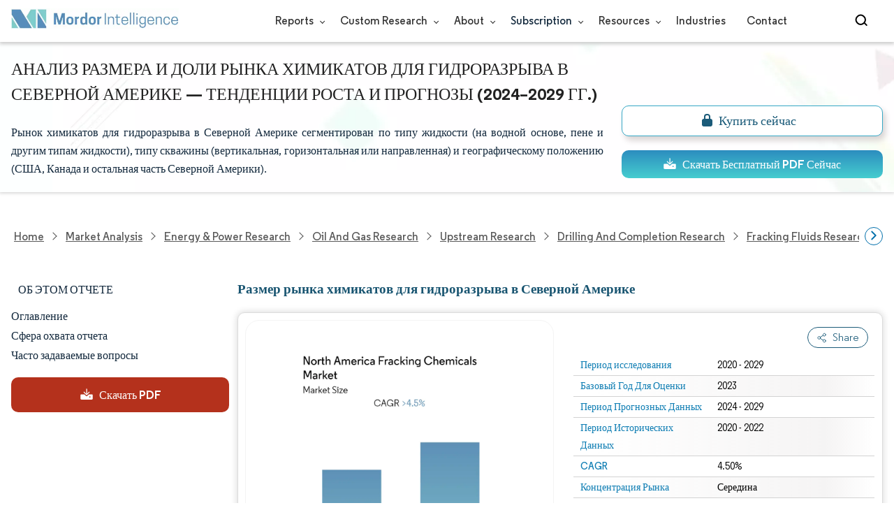

--- FILE ---
content_type: text/html; charset=utf-8
request_url: https://www.mordorintelligence.com/ru/industry-reports/north-america-fracking-chemicals-market
body_size: 27587
content:
<!DOCTYPE html><html lang="ru" dir="ltr"><head><meta charset="utf-8"><meta name="viewport" content="width=device-width,initial-scale=1,shrink-to-fit=no"><meta http-equiv="X-UA-Compatible" content="IE=Edge"><title>Анализ размера и доли рынка химикатов для гидроразрыва в Северной Америке-Отчет об отраслевом исследовании-Тенденции роста</title><meta lang="ru" name="keywords" content="Размер рынка химикатов для гидроразрыва в Северной Америке, Доля рынка химикатов для гидроразрыва в Северной Америке, Тенденции рынка химикатов для гидроразрыва в Северной Америке, Анализ рынка химикатов для гидроразрыва в Северной Америке, Отчет о рынке химикатов для гидроразрыва в Северной Америке, Рост рынка химикатов для гидроразрыва в Северной Америке, Исследование рынка химикатов для гидроразрыва в Северной Америке, Северная Америка Спрос на американском рынке химикатов для гидроразрыва пласта"><meta name="description" content="Ожидается, что новые альтернативные технологии гидроразрыва, такие как безводный гидроразрыв, внедрение экологически чистых химикатов и другие технологии, создадут огромные возможности для роста рынка."><link rel="canonical" href="https://www.mordorintelligence.com/ru/industry-reports/north-america-fracking-chemicals-market"><link rel="alternate" hreflang="x-default" href="https://www.mordorintelligence.com/industry-reports/north-america-fracking-chemicals-market"><link rel="alternate" hreflang="en" href="https://www.mordorintelligence.com/industry-reports/north-america-fracking-chemicals-market"><link rel="alternate" hreflang="ar" href="https://www.mordorintelligence.com/ar/industry-reports/north-america-fracking-chemicals-market"><link rel="alternate" hreflang="zh-CN" href="https://www.mordorintelligence.com/zh-CN/industry-reports/north-america-fracking-chemicals-market"><link rel="alternate" hreflang="fr" href="https://www.mordorintelligence.com/fr/industry-reports/north-america-fracking-chemicals-market"><link rel="alternate" hreflang="de" href="https://www.mordorintelligence.com/de/industry-reports/north-america-fracking-chemicals-market"><link rel="alternate" hreflang="ja" href="https://www.mordorintelligence.com/ja/industry-reports/north-america-fracking-chemicals-market"><link rel="alternate" hreflang="pt" href="https://www.mordorintelligence.com/pt/industry-reports/north-america-fracking-chemicals-market"><link rel="alternate" hreflang="ru" href="https://www.mordorintelligence.com/ru/industry-reports/north-america-fracking-chemicals-market"><link rel="alternate" hreflang="es" href="https://www.mordorintelligence.com/es/industry-reports/north-america-fracking-chemicals-market"><link rel="alternate" hreflang="vi" href="https://www.mordorintelligence.com/vi/industry-reports/north-america-fracking-chemicals-market"><link rel="preload" href="/express-img/rd-background.webp" as="image" fetchpriority="high"><link rel="preload" href="/express-img/rd-background_mobile.webp" as="image" fetchpriority="high"><link rel="preload" media="screen and (min-width: 601px)" as="font" href="/express-fonts/Regular-Bold.woff2" type="font/woff2" crossorigin><link rel="preload" media="screen and (min-width: 601px)" as="font" href="/express-fonts/Regular-Medium.woff2" type="font/woff2" crossorigin><link rel="preload" media="screen and (min-width: 601px)" as="font" href="/express-fonts/Regular-Semibold.woff2" type="font/woff2" crossorigin><link rel="preload" media="screen and (min-width: 601px)" as="font" href="/express-fonts/Regular-Regular.woff2" type="font/woff2" crossorigin><link rel="preload" href="/v1.0.1/styles/test-flashrd.min.css" as="style"><link rel="preload" href="/v1.0.1/express-js/eventDrivenImports.js" as="script"><link rel="preload" href="/v1.0.1/express-js/non-async-lcp-translated.min.js" as="script"><link rel="preload" href="/v1.0.1/express-js/defer-lcp-translated.min.js" as="script"><link rel="preload" href="/v1.0.1/express-stylesheets/discount-banner.min.css" as="style"><link rel="icon" href="https://s3.mordorintelligence.com/favicon.ico" type="image/x-icon"><script src="/v1.0.1/express-js/eventDrivenImports.js" defer="defer"></script><meta property="og:title" content="Химикаты для гидроразрыва в Северной Америке Размер Рынка | Mordor Intelligence"><meta property="og:image" content="https://s3.mordorintelligence.com/production/north-america-fracking-chemicals-market/market-snapshot.webp?share=true"><meta property="og:url" content="https://www.mordorintelligence.com/ru/industry-reports/north-america-fracking-chemicals-market"><meta property="og:description" content="Прогнозируется, что на рынке химикатов для гидроразрыва в Северной Америке среднегодовой темп роста составит более 4,5% в течение прогнозируемого периода (2024-2029 гг.)."><meta property="og:type" content="website"><meta property="og:site_name" content="Mordor Intelligence"><meta name="twitter:card" content="summary_large_image"><meta name="twitter:site" content="@MordorIntel"><meta name="twitter:url" content="https://www.mordorintelligence.com/ru/industry-reports/north-america-fracking-chemicals-market"><meta name="twitter:title" content="Химикаты для гидроразрыва в Северной Америке Размер Рынка | Mordor Intelligence"><meta name="twitter:description" content="Прогнозируется, что на рынке химикатов для гидроразрыва в Северной Америке среднегодовой темп роста составит более 4,5% в течение прогнозируемого периода (2024-2029 гг.)."><meta name="twitter:image" content="https://s3.mordorintelligence.com/production/north-america-fracking-chemicals-market/market-snapshot.webp?share=true"><link rel="stylesheet" href="/v1.0.1/styles/test-flashrd.min.css"><link rel="stylesheet" href="/v1.0.1/express-stylesheets/discount-banner.min.css"><script data-cfasync="false" nonce="8680e3f0-f6e4-41e7-b644-5e98fa246a37">try{(function(w,d){!function(j,k,l,m){if(j.zaraz)console.error("zaraz is loaded twice");else{j[l]=j[l]||{};j[l].executed=[];j.zaraz={deferred:[],listeners:[]};j.zaraz._v="5874";j.zaraz._n="8680e3f0-f6e4-41e7-b644-5e98fa246a37";j.zaraz.q=[];j.zaraz._f=function(n){return async function(){var o=Array.prototype.slice.call(arguments);j.zaraz.q.push({m:n,a:o})}};for(const p of["track","set","debug"])j.zaraz[p]=j.zaraz._f(p);j.zaraz.init=()=>{var q=k.getElementsByTagName(m)[0],r=k.createElement(m),s=k.getElementsByTagName("title")[0];s&&(j[l].t=k.getElementsByTagName("title")[0].text);j[l].x=Math.random();j[l].w=j.screen.width;j[l].h=j.screen.height;j[l].j=j.innerHeight;j[l].e=j.innerWidth;j[l].l=j.location.href;j[l].r=k.referrer;j[l].k=j.screen.colorDepth;j[l].n=k.characterSet;j[l].o=(new Date).getTimezoneOffset();if(j.dataLayer)for(const t of Object.entries(Object.entries(dataLayer).reduce((u,v)=>({...u[1],...v[1]}),{})))zaraz.set(t[0],t[1],{scope:"page"});j[l].q=[];for(;j.zaraz.q.length;){const w=j.zaraz.q.shift();j[l].q.push(w)}r.defer=!0;for(const x of[localStorage,sessionStorage])Object.keys(x||{}).filter(z=>z.startsWith("_zaraz_")).forEach(y=>{try{j[l]["z_"+y.slice(7)]=JSON.parse(x.getItem(y))}catch{j[l]["z_"+y.slice(7)]=x.getItem(y)}});r.referrerPolicy="origin";r.src="/cdn-cgi/zaraz/s.js?z="+btoa(encodeURIComponent(JSON.stringify(j[l])));q.parentNode.insertBefore(r,q)};["complete","interactive"].includes(k.readyState)?zaraz.init():j.addEventListener("DOMContentLoaded",zaraz.init)}}(w,d,"zarazData","script");window.zaraz._p=async d$=>new Promise(ea=>{if(d$){d$.e&&d$.e.forEach(eb=>{try{const ec=d.querySelector("script[nonce]"),ed=ec?.nonce||ec?.getAttribute("nonce"),ee=d.createElement("script");ed&&(ee.nonce=ed);ee.innerHTML=eb;ee.onload=()=>{d.head.removeChild(ee)};d.head.appendChild(ee)}catch(ef){console.error(`Error executing script: ${eb}\n`,ef)}});Promise.allSettled((d$.f||[]).map(eg=>fetch(eg[0],eg[1])))}ea()});zaraz._p({"e":["(function(w,d){})(window,document)"]});})(window,document)}catch(e){throw fetch("/cdn-cgi/zaraz/t"),e;};</script></head><body><header id="header" class="site-header-wrapper"><div id="regular-rd" class="container new-nav-container" style="height:60px"><div class="logo-nav-button"><button class="menu-toggle-button" style="margin-right:10px" aria-label="menu-toggle-icon"><span class="bar"></span> <span class="bar"></span> <span class="bar"></span></button> <a href="https://www.mordorintelligence.com" title="Go to Mordor's home page" aria-label="Visit Mordor's home page"><picture><source media="(max-width: 968px)" srcset="/express-img/optimize-imgs/mordor_mobile_logo.webp"><img alt="logo" class="mi-logo" loading="lazy" src="/express-img/optimize-imgs/mordor_logo_optimize.webp"></picture></a></div><nav id="navigations-bar" role="navigation" class="nav-items-container"><ul class="nav-items"><li class="nav-item has-dropdown store-item"><a href="https://www.mordorintelligence.com/market-analysis">Reports <span class="drop_arrow"></span></a><ul class="dropdown dropdown-big"><li class="dropdown-nav-item"><a href="https://www.mordorintelligence.com/market-analysis/aerospace-defense" target="_blank">Aerospace &amp; Defense</a></li><li class="dropdown-nav-item"><a href="https://www.mordorintelligence.com/market-analysis/agriculture" target="_blank">Agriculture</a></li><li class="dropdown-nav-item"><a href="https://www.mordorintelligence.com/market-analysis/animal-nutrition" target="_blank">Animal Nutrition &amp; Wellness</a></li><li class="dropdown-nav-item"><a href="https://www.mordorintelligence.com/market-analysis/automotive" target="_blank">Automotive</a></li><li class="dropdown-nav-item"><a href="https://www.mordorintelligence.com/market-analysis/chemicals-materials" target="_blank">Chemicals &amp; Materials</a></li><li class="dropdown-nav-item"><a href="https://www.mordorintelligence.com/market-analysis/consumer-goods-and-services" target="_blank">Consumer Goods and Services</a></li><li class="dropdown-nav-item"><a href="https://www.mordorintelligence.com/market-analysis/energy-power" target="_blank">Energy &amp; Power</a></li><li class="dropdown-nav-item"><a href="https://www.mordorintelligence.com/market-analysis/financial-services-and-investment-intelligence" target="_blank">Financial Services and Investment Intelligence</a></li><li class="dropdown-nav-item"><a href="https://www.mordorintelligence.com/market-analysis/food-beverage" target="_blank">Food &amp; Beverage</a></li><li class="dropdown-nav-item"><a href="https://www.mordorintelligence.com/market-analysis/healthcare" target="_blank">Healthcare</a></li><li class="dropdown-nav-item"><a href="https://www.mordorintelligence.com/market-analysis/home-property-improvement" target="_blank">Home and Property Improvement</a></li><li class="dropdown-nav-item"><a href="https://www.mordorintelligence.com/market-analysis/hospitality-and-tourism" target="_blank">Hospitality and Tourism</a></li><li class="dropdown-nav-item"><a href="https://www.mordorintelligence.com/market-analysis/logistics" target="_blank">Logistics</a></li><li class="dropdown-nav-item"><a href="https://www.mordorintelligence.com/market-analysis/manufacturing-products-and-services" target="_blank">Manufacturing Products and Services</a></li><li class="dropdown-nav-item"><a href="https://www.mordorintelligence.com/market-analysis/packaging" target="_blank">Packaging</a></li><li class="dropdown-nav-item"><a href="https://www.mordorintelligence.com/market-analysis/professional-and-commercial-services" target="_blank">Professional and Commercial Services</a></li><li class="dropdown-nav-item"><a href="https://www.mordorintelligence.com/market-analysis/real-estate-and-construction" target="_blank">Real Estate and Construction</a></li><li class="dropdown-nav-item"><a href="https://www.mordorintelligence.com/market-analysis/retail" target="_blank">Retail</a></li><li class="dropdown-nav-item"><a href="https://www.mordorintelligence.com/market-analysis/technology-media-and-telecom" target="_blank">Technology, Media and Telecom</a></li></ul></li><li class="nav-item has-dropdown has-mobile-dropdown store-item cr-items"><a href="https://www.mordorintelligence.com/custom-research">Custom Research <span class="drop_arrow"></span></a><ul class="dropdown mobile-dropdown cr-dropdown"><li class="dropdown-nav-item" style="width:270px;margin-bottom:6px"><div style="display:flex;align-items:center"><a href="https://www.mordorintelligence.com/custom-research" onclick='localStorage.setItem("tabId","Market & Industry Intelligence"),localStorage.setItem("scrollId","custom-research-offering")' target="_blank">Market & Industry Intelligence</a></div></li><li class="dropdown-nav-item" style="width:270px;margin-bottom:6px"><div style="display:flex;align-items:center"><a href="https://www.mordorintelligence.com/custom-research" onclick='localStorage.setItem("tabId","Customer & Partner Intelligence"),localStorage.setItem("scrollId","custom-research-offering")' target="_blank">Customer & Partner Intelligence</a></div></li><li class="dropdown-nav-item" style="width:270px;margin-bottom:6px"><div style="display:flex;align-items:center"><a href="https://www.mordorintelligence.com/custom-research" onclick='localStorage.setItem("tabId","Product & Pricing Insights"),localStorage.setItem("scrollId","custom-research-offering")' target="_blank">Product & Pricing Insights</a></div></li><li class="dropdown-nav-item" style="width:270px;margin-bottom:6px"><div style="display:flex;align-items:center"><a href="https://www.mordorintelligence.com/custom-research" onclick='localStorage.setItem("tabId","Competitive & Investment Intelligence"),localStorage.setItem("scrollId","custom-research-offering")' target="_blank">Competitive & Investment Intelligence</a></div></li><li class="dropdown-nav-item" style="width:270px;margin-bottom:4px"><div style="display:flex;align-items:center"><a href="https://www.mordorintelligence.com/custom-research" onclick='localStorage.setItem("tabId","Primary Research and Data Services"),localStorage.setItem("scrollId","custom-research-offering")' target="_blank">Primary Research and Data Services</a></div></li></ul><span class="mobile-drop drop_arrow"></span></li><li class="nav-item has-dropdown has-mobile-dropdown store-item about-items"><a href="https://www.mordorintelligence.com/about-us">About <span class="drop_arrow"></span></a><ul class="dropdown mobile-dropdown about-drowpdown" style="min-width:200px"><li class="dropdown-nav-item" style="margin-bottom:5px"><a href="https://www.mordorintelligence.com/about-us/our-team" target="_blank">Our Team</a></li><li class="dropdown-nav-item" style="margin-bottom:5px"><a href="https://www.mordorintelligence.com/about-us/clients" target="_blank">Our Clients</a></li><li class="dropdown-nav-item" style="margin-bottom:5px"><a href="https://www.mordorintelligence.com/about-us/partners" target="_blank">Our Partners</a></li><li class="dropdown-nav-item" style="margin-bottom:5px"><a href="https://www.mordorintelligence.com/about-us/media" target="_blank">Media</a></li><li class="dropdown-nav-item" style="margin-bottom:5px"><a href="https://www.mordorintelligence.com/about-us/csr" target="_blank">Social Responsibility</a></li><li class="dropdown-nav-item" style="margin-bottom:5px"><a href="https://www.mordorintelligence.com/about-us/awards" target="_blank">Awards &amp; Recognition</a></li><li class="dropdown-nav-item" style="margin-bottom:5px"><a href="https://www.mordorintelligence.com/about-us/faqs" target="_blank">FAQs</a></li><li class="dropdown-nav-item" style="margin-bottom:5px"><a href="https://www.mordorintelligence.com/careers" target="_blank">Careers</a></li></ul><span class="mobile-drop drop_arrow"></span></li><li class="nav-item has-dropdown has-mobile-dropdown store-item sbsc-items" style="font-family:regular_semibold">Subscription <span class="drop_arrow"></span><ul class="dropdown mobile-dropdown sbsc-dropdown" style="min-width:200px"><li class="dropdown-nav-item" style="margin-bottom:5px;width:230px"><a href="https://www.mordorintelligence.com/synapse?utm_source=top_navigation" target="_blank">Market Research Subscription</a></li><li class="dropdown-nav-item" style="margin-bottom:5px;width:230px"><a href="https://www.mordorintelligence.com/data-center-intelligence-database?utm_source=top_navigation" target="_blank">Data Center Intelligence</a></li></ul><span class="mobile-drop drop_arrow"></span></li><li class="nav-item has-dropdown has-mobile-dropdown store-item resource-items"><a href="https://www.mordorintelligence.com/signal">Resources <span class="drop_arrow"></span></a><ul class="dropdown mobile-dropdown resources-dropdown" style="min-width:200px"><li class="dropdown-nav-item" style="margin-bottom:5px"><a href="https://www.mordorintelligence.com/signal/insights" target="_blank">Insights</a></li><li class="dropdown-nav-item" style="margin-bottom:5px"><a href="https://www.mordorintelligence.com/signal/case-studies" target="_blank">Case Studies</a></li></ul><span class="mobile-drop drop_arrow"></span></li><li class="nav-item"><a href="https://www.mordorintelligence.com/industries" target="_blank">Industries</a></li><li class="nav-item"><a href="https://www.mordorintelligence.com/contact-us">Contact</a></li><li class="nav-item phone-no"><a href="tel:16177652493"><svg xmlns="http://www.w3.org/2000/svg" width="15" height="15" viewBox="0 0 24 24"><path d="M21.384,17.752a2.108,2.108,0,0,1-.522,3.359,7.543,7.543,0,0,1-5.476.642C10.5,20.523,3.477,13.5,2.247,8.614a7.543,7.543,0,0,1,.642-5.476,2.108,2.108,0,0,1,3.359-.522L8.333,4.7a2.094,2.094,0,0,1,.445,2.328A3.877,3.877,0,0,1,8,8.2c-2.384,2.384,5.417,10.185,7.8,7.8a3.877,3.877,0,0,1,1.173-.781,2.092,2.092,0,0,1,2.328.445Z"/></svg> +1 617-765-2493</a></li></ul></nav><div class="d-flex search-box"><input id="search" name="search" class="search-reports-input" placeholder="Search Reports..." autocomplete="off"> <button class="open-search-button" aria-label="Open-search" id="clicked-on-search" style="margin-right:10px;padding-top:14px"><span class="search_open_icon"></span></button> <button class="close-search-button" aria-label="Close-search"><svg width="16" height="16" viewBox="0 0 24 24" fill="none" xmlns="http://www.w3.org/2000/svg"><line x1="4" y1="4" x2="20" y2="20" stroke="black" stroke-width="3" stroke-linecap="round"></line><line x1="4" y1="20" x2="20" y2="4" stroke="black" stroke-width="3" stroke-linecap="round"></line></svg></button></div></div></header><script>document.addEventListener("DOMContentLoaded",function(){const e=document.querySelector(".menu-toggle-button"),t=document.querySelector(".search-box"),n=document.querySelector(".nav-items-container"),s=document.querySelector(".open-search-button"),o=document.querySelector(".close-search-button"),r=document.querySelector(".search-reports-input"),l=document.querySelectorAll(".mobile-drop"),d=document.querySelectorAll(".has-mobile-dropdown"),a=document.getElementsByClassName("dropdown"),i=e;i&&(i.setAttribute("aria-controls","main-navigation"),i.setAttribute("aria-expanded","false"),i.addEventListener("click",function(){const e="true"===i.getAttribute("aria-expanded");i.setAttribute("aria-expanded",String(!e))})),d[1].addEventListener("mouseenter",()=>{a[2].style.setProperty("display","flex","important")}),d[1].addEventListener("mouseleave",()=>{a[2].style.display="none"}),l[1].addEventListener("mouseenter",()=>{a[2].style.setProperty("display","flex","important")}),l[1].addEventListener("mouseleave",()=>{a[2].style.display="none"}),e.addEventListener("click",()=>{e.classList.toggle("active"),n.classList.toggle("active"),"none"===t.style.display?t.style.display="block":t.style.display="none"}),e.addEventListener("keydown",t=>{"Enter"!==t.key&&" "!==t.key||(t.preventDefault(),e.click())}),s.addEventListener("click",()=>{r.classList.add("active"),s.style.display="none",o.style.display="inline",r.focus()}),o.addEventListener("click",()=>{r.classList.remove("active"),s.style.display="inline",o.style.display="none",r.value=""}),document.addEventListener("click",e=>{r.contains(e.target)||s.contains(e.target)||o.contains(e.target)||(r.classList.remove("active"),s.style.display="inline",o.style.display="none",r.value="")});const c=document.querySelector(".cr-items"),y=document.querySelector(".cr-dropdown");c.addEventListener("mouseenter",()=>{y.style.setProperty("display","flex","important")}),c.addEventListener("mouseleave",()=>{y.style.display="none"});const u=document.querySelector(".resource-items"),m=document.querySelector(".resources-dropdown");u.addEventListener("mouseenter",()=>{m.style.setProperty("display","flex","important")}),u.addEventListener("mouseleave",()=>{m.style.display="none"});const p=document.querySelector(".sbsc-items"),v=document.querySelector(".sbsc-dropdown");p.addEventListener("mouseenter",()=>{v.style.setProperty("display","flex","important")}),p.addEventListener("mouseleave",()=>{v.style.display="none"})})</script><div class="flex rd-heading-section rd-banner"><div class="flex container rd-header"><div class="flex intro-info"><h1 class="report-title">Анализ размера и доли рынка химикатов для гидроразрыва в Северной Америке — тенденции роста и прогнозы (2024–2029 гг.)</h1><p class="short-description">Рынок химикатов для гидроразрыва в Северной Америке сегментирован по типу жидкости (на водной основе, пене и другим типам жидкости), типу скважины (вертикальная, горизонтальная или направленная) и географическому положению (США, Канада и остальная часть Северной Америки).</p><div class="flex report-action-buttons"></div></div></div><div class="bottom-shadow"></div></div><style>.breadcrumb-wrapper{max-width:1280px;display:flex;align-items:center;position:relative;margin-bottom:1rem!important;margin-top:-2rem!important;padding:0 1rem!important}.breadcrumb-container{display:flex;align-items:center;gap:8px;overflow-x:auto;white-space:nowrap;scroll-behavior:smooth;scrollbar-width:none;-ms-overflow-style:none;flex:1;flex-wrap:nowrap;justify-content:start!important;margin-bottom:0!important;margin-top:0!important;padding:0!important}.breadcrumb-container::-webkit-scrollbar{display:none}.breadcrumb_arrow{flex-shrink:0}.breadcrumb-btn{background:#fff;cursor:pointer;padding:0!important;font-size:14px;user-select:none;display:none;border:1px solid rgb(0 111 171);border-radius:50%;width:26px;height:26px}.breadcrumb-btn.left{margin-right:.5rem!important}.breadcrumb-btn.right{margin-left:.5rem!important}.breadcrumb-btn svg{margin:0!important}.breadcrumb-btn:hover{background:#f3f4f6}</style><div class="breadcrumb-wrapper container mx-auto"><button class="breadcrumb-btn left" aria-label="Scroll left"><svg xmlns="http://www.w3.org/2000/svg" width="22" height="22" viewBox="0 0 24 24" fill="none" stroke="currentColor" stroke-width="2" stroke-linecap="round" stroke-linejoin="round" class="lucide lucide-chevron-left text-Primary-Blue-950" aria-hidden="true" style="color:rgb(0 111 171)"><path d="m15 18-6-6 6-6"></path></svg></button><nav role="navigation" aria-label="Breadcrumb" class="breadcrumb-container container mx-auto breadcrumb"><a href="https://www.mordorintelligence.com" target="_blank"><span>Home</span></a> <span class="breadcrumb_arrow"></span> <a href="https://www.mordorintelligence.com/market-analysis" target="_blank"><span>Market Analysis</span> </a><span class="breadcrumb_arrow"></span> <a href="https://www.mordorintelligence.com/market-analysis/energy-power" target="_blank"><span>Energy &amp; Power Research </span></a><span class="breadcrumb_arrow"></span> <a href="https://www.mordorintelligence.com/market-analysis/oil-and-gas" target="_blank"><span>Oil and Gas Research </span></a><span class="breadcrumb_arrow"></span> <a href="https://www.mordorintelligence.com/market-analysis/upstream" target="_blank"><span>Upstream Research </span></a><span class="breadcrumb_arrow"></span> <a href="https://www.mordorintelligence.com/market-analysis/drilling-and-completion" target="_blank"><span>Drilling and Completion Research </span></a><span class="breadcrumb_arrow"></span> <a href="https://www.mordorintelligence.com/market-analysis/fracking-fluids" target="_blank"><span>Fracking Fluids Research </span></a><span class="breadcrumb_arrow"></span> <a href="https://www.mordorintelligence.com/industry-reports/north-america-fracking-chemicals-market" target="_blank"><span class="last notranslate">North America Fracking Chemicals Market </span></a><span class="breadcrumb_arrow"></span> <a href="https://www.mordorintelligence.com/ru/industry-reports/north-america-fracking-chemicals-market" target="_blank"><span class="last">Рынок химикатов для гидроразрыва в Северной Америке</span></a></nav><button class="breadcrumb-btn right" aria-label="Scroll right"><svg xmlns="http://www.w3.org/2000/svg" width="22" height="22" viewBox="0 0 24 24" fill="none" stroke="currentColor" stroke-width="2" stroke-linecap="round" stroke-linejoin="round" class="lucide lucide-chevron-right text-Primary-Blue-950" aria-hidden="true" style="color:rgb(0 111 171)"><path d="m9 18 6-6-6-6"></path></svg></button></div><script>const breadcrumb=document.querySelector(".breadcrumb-container"),leftBtn=document.querySelector(".breadcrumb-btn.left"),rightBtn=document.querySelector(".breadcrumb-btn.right"),SCROLL_AMOUNT=200;function updateBreadcrumbArrows(){const e=breadcrumb.scrollLeft<=10,r=Math.ceil(breadcrumb.scrollLeft+breadcrumb.clientWidth)>=breadcrumb.scrollWidth-1;leftBtn.style.display=e?"none":"block",rightBtn.style.display=r?"none":"block"}leftBtn.addEventListener("click",()=>{breadcrumb.scrollBy({left:-200,behavior:"smooth"})}),rightBtn.addEventListener("click",()=>{breadcrumb.scrollBy({left:200,behavior:"smooth"})}),breadcrumb.addEventListener("scroll",updateBreadcrumbArrows),window.addEventListener("load",()=>{breadcrumb.scrollLeft=0,updateBreadcrumbArrows()}),window.addEventListener("resize",updateBreadcrumbArrows)</script><div id="container" class="container flex justify-between align-start main-container-wrapper"><aside class="toc-navigation flex-25"><nav role="navigation" class="rd-page-navigation"><ul class="main-nav-list"><li><span class="about-report-link">Об этом отчете</span><ul class="about-report-menu"><li data-section="market-snapshot-section" class="nav-links-rd active-nav-link">Моментальный снимок рынка</li><li data-section="market-overview-section" class="nav-links-rd">Обзор рынка</li><li data-section="market-trends-section" class="nav-links-rd">Ключевые тенденции рынка</li><li data-section="competitive-landscape-section" class="nav-links-rd">Конкурентная среда</li><li data-section="major-players-section" class="nav-links-rd">Ключевые игроки</li><li data-section="recent-developments-section" class="nav-links-rd">Развитие отрасли</li></ul></li><li data-section="table-of-content-section" id="clicked-on-toc">Оглавление</li><li data-section="scope-of-the-report-section">Сфера охвата отчета</li><li data-section="frequently-asked-questions-section">Часто задаваемые вопросы</li></ul><button id="download-sample-left" class="static-free-sample-btn req-samplepopup main-download-samplebtn rd-nav-lead-form downloadSampleDesktopMobile flex justify-center align-center" data-but-type="main-section-sample" data-toggle="modal" data-target="#downloadSampleModal" style="--left-download-sample-button-text:'Скачать PDF'"><svg xmlns="http://www.w3.org/2000/svg" width="20" height="20" viewBox="0 0 256 256"><rect width="256" height="256" fill="none"/><path fill="#fff" d="M122.34326,133.65723c.02588.02588.05469.04785.08106.07324.16211.15771.32861.31152.50341.45508.09766.08008.20118.15039.30176.22558.1084.08106.21485.165.32764.24073.11621.07812.2373.1455.35693.21679.10449.0625.20655.12793.31446.18555.12011.06445.24414.11914.36669.17676.11426.0542.22657.11084.34327.15967.11816.04882.23925.08837.35937.13134.126.04541.251.09375.37988.13282.11963.03613.24122.063.36231.09326.13184.0332.26269.07031.397.09716.13965.02735.28028.04395.42041.064.11817.01709.23389.03906.353.05078.26269.02588.52588.04.78955.04s.52686-.01416.78955-.04c.11914-.01172.23486-.03369.353-.05078.14013-.02.28076-.03662.42041-.064.13428-.02685.26513-.064.397-.09716.12109-.03028.24268-.05713.36231-.09326.1289-.03907.2539-.08741.37988-.13282.12012-.043.24121-.08252.35937-.13134.1167-.04883.229-.10547.34327-.15967.12255-.05762.24658-.11231.36669-.17676.10791-.05762.21-.12305.31446-.18555.11963-.07129.24072-.13867.35693-.21679.11279-.07569.21924-.15967.32764-.24073.10058-.07519.2041-.1455.30176-.22558.17822-.14649.34765-.30225.51269-.46338.023-.023.04883-.042.07178-.06494l48-48a8.00018,8.00018,0,1,0-11.31348-11.31446L136,108.68652V24a8,8,0,0,0-16,0v84.68652L85.65674,74.34277A8.00018,8.00018,0,0,0,74.34326,85.65723Z"/><path fill="#fff" d="M224,120H169.94141L144.9707,144.9707a24.00066,24.00066,0,0,1-33.9414,0L86.05859,120H32a16.01833,16.01833,0,0,0-16,16v64a16.01833,16.01833,0,0,0,16,16H224a16.01833,16.01833,0,0,0,16-16V136A16.01833,16.01833,0,0,0,224,120Zm-35.99951,60a12,12,0,1,1,12-12A12,12,0,0,1,188.00049,180Z"/></svg> <span class="cta-submit">Скачать PDF</span></button></nav></aside><main role="main" id="main" class="flex-74"><section id="market-snapshot-section"><div class="page-content_selectBox"><h2>Размер рынка химикатов для гидроразрыва в Северной Америке</h2></div><div class="market-snapshot-wrapper flex justify-between align-stretch"><div class="overview-points-list flex-49 share-feature-end"><table style="width:100%" class="no margin"><tbody><tr class="overview-points"><td class="overview-label">Период исследования</td><td class="overview-value">2020 - 2029</td></tr><tr class="overview-points"><td class="overview-label">Базовый Год Для Оценки</td><td class="overview-value">2023</td></tr><tr class="overview-points"><td class="overview-label">Период Прогнозных Данных</td><td class="overview-value">2024 - 2029</td></tr><tr class="overview-points"><td class="overview-label">Период Исторических Данных</td><td class="overview-value">2020 - 2022</td></tr><tr class="overview-points"><td class="overview-label">CAGR</td><td class="overview-value">4.50%</td></tr><tr class="overview-points"><td class="overview-label">Концентрация Рынка</td><td class="overview-value">Середина</td></tr><tr class="overview-points"><td class="key-player-images"><h3 class="snapshop-logos-title">Ключевые игроки</h3><picture><source media="(min-width: 1024px)" srcset="https://s3.mordorintelligence.com/north-america-fracking-chemicals-market/north-america-fracking-chemicals-market_1591699422682_Key_Companies_-_North_America_Fracking_Chemicals_Market.webp 250w" sizes="(min-width: 1024px) 250px"><source media="(min-width: 768px)" srcset="https://s3.mordorintelligence.com/north-america-fracking-chemicals-market/north-america-fracking-chemicals-market_1591699422682_Key_Companies_-_North_America_Fracking_Chemicals_Market.webp 250w" sizes="(min-width: 768px) 250px"><source media="(max-width: 767px)" srcset="https://s3.mordorintelligence.com/north-america-fracking-chemicals-market/north-america-fracking-chemicals-market_1591699422682_Key_Companies_-_North_America_Fracking_Chemicals_Market.webp 100w" sizes="(max-width: 767px) 100vw"><img class="embed-code-context market-players rd-img" title="Рынок химикатов для гидроразрыва в Северной Америке Ключевые игроки" loading="lazy" src="https://s3.mordorintelligence.com/north-america-fracking-chemicals-market/north-america-fracking-chemicals-market_1591699422682_Key_Companies_-_North_America_Fracking_Chemicals_Market.webp" alt="Крупнейшие участники в Рынок химикатов для гидроразрыва в Северной Америке отрасль" width="250" height="141" style="object-fit:contain" data-description=""></picture><p class="major-player-disclaimer mt-1">*Отказ от ответственности: основные игроки отсортированы в произвольном порядке</p></td></tr></tbody></table></div><div class="market-summary-graph flex-49"><figure><picture><source type="image/webp" media="(min-width: 1024px)" srcset="https://s3.mordorintelligence.com/north-america-fracking-chemicals-market/1646223854932_north-america-fracking-chemicals-market_Market_Summary.webp 300w" sizes="(min-width: 1024px) 300px"><source type="image/webp" media="(min-width: 768px)" srcset="https://s3.mordorintelligence.com/north-america-fracking-chemicals-market/1646223854932_north-america-fracking-chemicals-market_Market_Summary.webp 300w" sizes="(min-width: 768px) 300px"><source type="image/webp" media="(max-width: 767px)" srcset="https://s3.mordorintelligence.com/north-america-fracking-chemicals-market/1646223854932_north-america-fracking-chemicals-market_Market_Summary.webp 100w" sizes="(max-width: 767px) 100vw"><img title="Рынок химикатов для гидроразрыва в Северной Америке Размер" class="rd-img market-size-graph" loading="lazy" width="300" height="390" src="https://s3.mordorintelligence.com/north-america-fracking-chemicals-market/1646223854932_north-america-fracking-chemicals-market_Market_Summary.webp" alt="Обзор рынка химикатов для гидроразрыва пласта Северной Америки" data-description="Прогнозируется, что на рынке химикатов для гидроразрыва в Северной Америке среднегодовой темп роста составит более 4,5% в течение прогнозируемого периода (2024-2029 гг.)."></picture><figcaption class="cc-attribution mt-1 visually-hidden" style="margin-top:10px;font-size:12px;padding:0 10px 10px">Изображение © Mordor Intelligence. Повторное использование требует указания авторства в соответствии с CC BY 4.0.</figcaption></figure></div></div></section><section id="market-overview-section" class="market-analysis-section discount-banner-show-trigger"><h2>Анализ рынка химикатов для гидроразрыва в Северной Америке</h2><p>Ожидается, что в течение прогнозируемого периода среднегодовой темп роста рынка химикатов для гидроразрыва в Северной Америке составит около 4,5%. Пандемия COVID-19 оказала серьезное влияние на отрасль гидроразрыва, поскольку операции по добыче нефти и газа были внезапно остановлены из-за низкого спроса на нефть и газ и, как следствие, низких цен на сырье. Например, в США цена нефти марки WTI (West Texas Intermediate) достигла минимального уровня в 14 долларов США за баррель с 63 долларов США в начале года. Стоимость процесса гидроразрыва непомерно высока и поэтому невозможна в сценарии с несколькими проектами. Ожидается, что такие факторы, как большое количество активных буровых установок, большая длина боковых стволов, увеличение количества стадий гидроразрыва на скважину и количество жидкости для гидроразрыва, используемой на стадию гидроразрыва, как ожидается, будут стимулировать рынок. Однако ожидается, что рынок столкнется с препятствиями из-за нестабильных цен на сырую нефть и воздействия гидроразрыва пласта на окружающую среду.</p><p>Ожидается, что горизонтальный или наклонно-направленный сегмент будет расти самыми быстрыми темпами в течение прогнозируемого периода из-за увеличения количества горизонтально пробуренных скважин в регионе.</p><p>Ожидается, что новые альтернативные технологии гидроразрыва, такие как безводный гидроразрыв, внедрение экологически чистых химикатов, пропанового геля и других технологий, создадут огромные возможности для роста в будущем.</p><p>Ожидается, что Соединенные Штаты будут доминировать на рынке в течение прогнозируемого периода из-за высокой доли добычи нетрадиционной нефти и газа в добыче нефти из различных нефтегазовых бассейнов, присутствующих в стране.</p></section><section id="market-trends-section" class="market-trends-section"><h2>Тенденции рынка химикатов для гидроразрыва в Северной Америке</h2><h3>Ожидается, что горизонтальный или направленный сегмент будет доминировать на рынке</h3><p>Горизонтальное бурение — это метод, при котором бурение проводится под углом не менее 80 градусов к вертикальному стволу скважины. Этот метод включает в себя гидравлический разрыв пласта для добычи залежей нефти или газа, процесс, при котором жидкость для гидроразрыва закачивается под высоким давлением в сложные горные породы. Этот процесс обычно осуществляют в случае нетрадиционных нефтяных ресурсов.</p><p>Этот процесс стал широко используемым методом, особенно после бума сланцевого газа в США, когда гидроразрыв пласта стал неотъемлемой частью добычи газа из труднодоступных нетрадиционных ресурсов. Добыча сланцевого газа в США достигла 26,139 миллиардов кубических футов в 2020 году, увеличившись примерно на 70% за предыдущие пять лет.</p><p>Кроме того, в 2020 году производители нефти и газа в Нью-Мексико добавили дополнительные доказанные запасы емкостью 1,8 триллионов кубических футов за счет разработки сланцевого месторождения Боун-Спринг/Вольфкамп в бассейне Делавэр в восточной части штата. Ожидается, что предстоящая добыча в резерве в течение прогнозируемого периода окажет прямое и подавляющее влияние на рынок.</p><p>Средняя производительность новых скважин в Пермском бассейне (плотный нефтяной пласт) в 2020 году составила около 900 баррелей нефтяного эквивалента (БНЭ) в день. По данным Rystad Energy, ожидается, что к 2022 году это число увеличится до 1000 баррелей нефтяного эквивалента в день из-за технический опыт, накопленный региональными производителями в сочетании горизонтального бурения и гидроразрыва пласта.</p><p>Ожидается, что такие события будут способствовать развитию бурения горизонтальных скважин в течение прогнозируемого периода.</p><div class="img-container flex justify-center align-center"><figure><picture><source media="(min-width: 1024px)" srcset="https://s3.mordorintelligence.com/north-america-fracking-chemicals-market/1645426131904_north-america-fracking-chemicals-market_Shale_Gas_Production_in_bcf_United_States_2015-2020.webp 750w" sizes="(min-width: 1024px) 750px"><source media="(min-width: 768px)" srcset="https://s3.mordorintelligence.com/north-america-fracking-chemicals-market/1645426131904_north-america-fracking-chemicals-market_Shale_Gas_Production_in_bcf_United_States_2015-2020.webp 750w" sizes="(min-width: 768px) 750px"><source media="(max-width: 767px)" srcset="https://s3.mordorintelligence.com/north-america-fracking-chemicals-market/1645426131904_north-america-fracking-chemicals-market_Shale_Gas_Production_in_bcf_United_States_2015-2020.webp 100w" sizes="(max-width: 767px) 100vw"><img title="Рынок химикатов для гидроразрыва в Северной Америке Тренды" class="full-width" loading="lazy" src="https://s3.mordorintelligence.com/north-america-fracking-chemicals-market/1645426131904_north-america-fracking-chemicals-market_Shale_Gas_Production_in_bcf_United_States_2015-2020.webp" alt="Тенденции рынка химикатов для гидроразрыва в Северной Америке" width="750" height="378" data-description="Горизонтальное бурение — это метод, при котором бурение проводится под углом не менее 80 градусов к вертикальному стволу скважины. Этот метод включает в себя гидравлический разрыв пласта для добычи залежей нефти или газа, процесс, при котором жидкость для гидроразрыва закачивается под высоким давлением в сложные горные породы. Этот процесс обычно осуществляют в случае нетрадиционных нефтяных ресурсов."></picture><figcaption class="cc-attribution mt-1 visually-hidden" style="margin-top:10px;font-size:12px;padding:0 10px 10px">Изображение © Mordor Intelligence. Повторное использование требует указания авторства в соответствии с CC BY 4.0.</figcaption></figure></div><div id="key-market-trends-download-sample" class="flex justify-between align-center section-cta cta-wrap"><div class="flex justify-center align-center flex-70"><svg xmlns="http://www.w3.org/2000/svg" width="20" height="20" viewBox="0 0 256 256"><rect width="256" height="256" fill="none"/><path fill="#B4311C" d="M122.34326,133.65723c.02588.02588.05469.04785.08106.07324.16211.15771.32861.31152.50341.45508.09766.08008.20118.15039.30176.22558.1084.08106.21485.165.32764.24073.11621.07812.2373.1455.35693.21679.10449.0625.20655.12793.31446.18555.12011.06445.24414.11914.36669.17676.11426.0542.22657.11084.34327.15967.11816.04882.23925.08837.35937.13134.126.04541.251.09375.37988.13282.11963.03613.24122.063.36231.09326.13184.0332.26269.07031.397.09716.13965.02735.28028.04395.42041.064.11817.01709.23389.03906.353.05078.26269.02588.52588.04.78955.04s.52686-.01416.78955-.04c.11914-.01172.23486-.03369.353-.05078.14013-.02.28076-.03662.42041-.064.13428-.02685.26513-.064.397-.09716.12109-.03028.24268-.05713.36231-.09326.1289-.03907.2539-.08741.37988-.13282.12012-.043.24121-.08252.35937-.13134.1167-.04883.229-.10547.34327-.15967.12255-.05762.24658-.11231.36669-.17676.10791-.05762.21-.12305.31446-.18555.11963-.07129.24072-.13867.35693-.21679.11279-.07569.21924-.15967.32764-.24073.10058-.07519.2041-.1455.30176-.22558.17822-.14649.34765-.30225.51269-.46338.023-.023.04883-.042.07178-.06494l48-48a8.00018,8.00018,0,1,0-11.31348-11.31446L136,108.68652V24a8,8,0,0,0-16,0v84.68652L85.65674,74.34277A8.00018,8.00018,0,0,0,74.34326,85.65723Z"/><path fill="#B4311C" d="M224,120H169.94141L144.9707,144.9707a24.00066,24.00066,0,0,1-33.9414,0L86.05859,120H32a16.01833,16.01833,0,0,0-16,16v64a16.01833,16.01833,0,0,0,16,16H224a16.01833,16.01833,0,0,0,16-16V136A16.01833,16.01833,0,0,0,224,120Zm-35.99951,60a12,12,0,1,1,12-12A12,12,0,0,1,188.00049,180Z"/></svg> <span>Чтобы понять ключевые тенденции, скачайте образец отчета</span></div><div class="flex justify-center align-center flex-30"><span>Скачать PDF</span></div></div></section><section class="market-trends-section"><h3>Ожидается, что США будут доминировать на рынке</h3><p>За последние десять лет в Соединенных Штатах наблюдался огромный спрос на сырую нефть и СПГ, что напрямую повлияло на добычу нефти в стране.</p><p>В Соединенных Штатах добыча трудноизвлекаемой нефти составляла значительную долю в общей добыче сырой нефти в 2020 году, особенно за счет таких известных игроков нетрадиционной нефти и газа, как Eagle Ford, Spraberry, Bakken, Wolfcamp, Woodford и т. д. Залежи трудноизвлекаемой нефти в Пермском бассейне на него приходилась наибольшая доля добычи, которая в 2020 году составила около 1322 миллионов баррелей (около 59%), за ней следовал бассейн Уиллистон.</p><p>Кроме того, правительство США ежегодно инвестировало около 20 миллиардов долларов США в стоимость новых нефтегазовых проектов в течение последних двух десятилетий, что увеличило ожидаемую прибыль компаний во время сланцевого бума в формации Баккен, сланцах Хейнсвилл и Аппалачах, Игл Форд, и Пермские бассейны. Ожидается, что такие инициативы правительства привлекут больше частных инвестиций в производственный портфель.</p><p>Ожидается, что проект Offshore Mad Dog Phase 2, расположенный на глубине 4500 футов примерно в 190 милях к югу от Нового Орлеана, в Мексиканском заливе, также будет стимулировать рынок. Он включает в себя новую полупогружную плавучую добывающую платформу, способную добывать до 140 000 баррелей сырой нефти в день из 14 добывающих скважин и закачивать до 140 000 баррелей воды в день с использованием системы LoSal для повышения нефтеотдачи. Ожидается, что добыча начнется в 2022 году, а оператором будет компания British Petroleum.</p><p>Ожидается, что благодаря такому развитию событий страна будет удерживать львиную долю исследуемого рынка в ближайшие годы.</p><div class="img-container flex justify-center align-center"><figure><picture><source media="(min-width: 1024px)" srcset="https://s3.mordorintelligence.com/north-america-fracking-chemicals-market/1645428557171_north-america-fracking-chemicals-market_Crude_Oil_Production_from_Selected_Tight_Plays_in_million_barrels_United_States_2020.webp 750w" sizes="(min-width: 1024px) 750px"><source media="(min-width: 768px)" srcset="https://s3.mordorintelligence.com/north-america-fracking-chemicals-market/1645428557171_north-america-fracking-chemicals-market_Crude_Oil_Production_from_Selected_Tight_Plays_in_million_barrels_United_States_2020.webp 750w" sizes="(min-width: 768px) 750px"><source media="(max-width: 767px)" srcset="https://s3.mordorintelligence.com/north-america-fracking-chemicals-market/1645428557171_north-america-fracking-chemicals-market_Crude_Oil_Production_from_Selected_Tight_Plays_in_million_barrels_United_States_2020.webp 100w" sizes="(max-width: 767px) 100vw"><img title="Рынок химикатов для гидроразрыва в Северной Америке Тренды" loading="lazy" class="full-width" src="https://s3.mordorintelligence.com/north-america-fracking-chemicals-market/1645428557171_north-america-fracking-chemicals-market_Crude_Oil_Production_from_Selected_Tight_Plays_in_million_barrels_United_States_2020.webp" alt="Доля рынка химикатов для гидроразрыва в Северной Америке" width="750" height="378" data-description="За последние десять лет в Соединенных Штатах наблюдался огромный спрос на сырую нефть и СПГ, что напрямую повлияло на добычу нефти в стране."></picture><figcaption class="cc-attribution mt-1 visually-hidden" style="margin-top:10px;font-size:12px;padding:0 10px 10px">Изображение © Mordor Intelligence. Повторное использование требует указания авторства в соответствии с CC BY 4.0.</figcaption></figure></div><div id="geography-trends-form" class="flex justify-between align-center section-cta cta-wrap"><div class="flex justify-center align-center flex-70"><svg xmlns="http://www.w3.org/2000/svg" width="20" height="20" viewBox="0 0 256 256"><rect width="256" height="256" fill="none"/><path fill="#B4311C" d="M122.34326,133.65723c.02588.02588.05469.04785.08106.07324.16211.15771.32861.31152.50341.45508.09766.08008.20118.15039.30176.22558.1084.08106.21485.165.32764.24073.11621.07812.2373.1455.35693.21679.10449.0625.20655.12793.31446.18555.12011.06445.24414.11914.36669.17676.11426.0542.22657.11084.34327.15967.11816.04882.23925.08837.35937.13134.126.04541.251.09375.37988.13282.11963.03613.24122.063.36231.09326.13184.0332.26269.07031.397.09716.13965.02735.28028.04395.42041.064.11817.01709.23389.03906.353.05078.26269.02588.52588.04.78955.04s.52686-.01416.78955-.04c.11914-.01172.23486-.03369.353-.05078.14013-.02.28076-.03662.42041-.064.13428-.02685.26513-.064.397-.09716.12109-.03028.24268-.05713.36231-.09326.1289-.03907.2539-.08741.37988-.13282.12012-.043.24121-.08252.35937-.13134.1167-.04883.229-.10547.34327-.15967.12255-.05762.24658-.11231.36669-.17676.10791-.05762.21-.12305.31446-.18555.11963-.07129.24072-.13867.35693-.21679.11279-.07569.21924-.15967.32764-.24073.10058-.07519.2041-.1455.30176-.22558.17822-.14649.34765-.30225.51269-.46338.023-.023.04883-.042.07178-.06494l48-48a8.00018,8.00018,0,1,0-11.31348-11.31446L136,108.68652V24a8,8,0,0,0-16,0v84.68652L85.65674,74.34277A8.00018,8.00018,0,0,0,74.34326,85.65723Z"/><path fill="#B4311C" d="M224,120H169.94141L144.9707,144.9707a24.00066,24.00066,0,0,1-33.9414,0L86.05859,120H32a16.01833,16.01833,0,0,0-16,16v64a16.01833,16.01833,0,0,0,16,16H224a16.01833,16.01833,0,0,0,16-16V136A16.01833,16.01833,0,0,0,224,120Zm-35.99951,60a12,12,0,1,1,12-12A12,12,0,0,1,188.00049,180Z"/></svg> <span>Чтобы понять тенденции в географии, скачайте образец отчета</span></div><div class="flex justify-center align-center flex-30"><span>Скачать PDF</span></div></div></section><section id="competitive-landscape-section" class="industry-overview-section"><h2>Обзор отрасли химикатов для гидроразрыва пласта в Северной Америке</h2><p>Рынок химикатов для гидроразрыва в Северной Америке умеренно фрагментирован. В число ключевых игроков входят компания Halliburton, BASF SE, Dow Chemical Company, CES Energy Solutions Corp. и Solvay SA и другие.</p></section><section id="major-players-section" class="market-leaders"><h2>Лидеры рынка химикатов для гидроразрыва в Северной Америке</h2><div class="flex justify-between align-stretch wrap"><ol class="flex-40 flex flex-column justify-between align-stretch"><li data-index="1" class="market-leaders-name"><p>BASF SE</p></li><li data-index="2" class="market-leaders-name"><p>CES Energy Solutions Corp</p></li><li data-index="3" class="market-leaders-name"><p>Solvay SA</p></li><li data-index="4" class="market-leaders-name"><p>Dow Chemical Company</p></li><li data-index="5" class="market-leaders-name"><p>Halliburton Company</p></li><li><small class="desclaimer">*Отказ от ответственности: основные игроки отсортированы в произвольном порядке</small></li></ol><div class="img-container flex-50"><figure><picture><source type="image/webp" media="(min-width: 1024px)" srcset="https://s3.mordorintelligence.com/north-america-fracking-chemicals-market/north-america-fracking-chemicals-market_1645429777112_market_conc..webp 355w" sizes="(min-width: 1024px) 355px"><source type="image/webp" media="(min-width: 768px)" srcset="https://s3.mordorintelligence.com/north-america-fracking-chemicals-market/north-america-fracking-chemicals-market_1645429777112_market_conc..webp 355w" sizes="(min-width: 768px) 355px"><source type="image/webp" media="(max-width: 767px)" srcset="https://s3.mordorintelligence.com/north-america-fracking-chemicals-market/north-america-fracking-chemicals-market_1645429777112_market_conc..webp 100w" sizes="(max-width: 767px) 100vw"><img title="Рынок химикатов для гидроразрыва в Северной Америке Концентрация" loading="lazy" class="full-width" src="https://s3.mordorintelligence.com/north-america-fracking-chemicals-market/north-america-fracking-chemicals-market_1645429777112_market_conc..webp" width="355" height="318" alt="Компания Halliburton, BASF SE, Dow Chemical Company, CES Energy Solutions Corp., Solvay SA." data-description=""></picture><figcaption class="cc-attribution mt-1 visually-hidden" style="margin-top:10px;font-size:12px;padding:0 10px 10px">Изображение © Mordor Intelligence. Повторное использование требует указания авторства в соответствии с CC BY 4.0.</figcaption></figure></div></div><div id="market-concentration-download" class="flex justify-between align-center section-cta cta-wrap market-concentration-download-btn"><div class="flex justify-center align-center flex-70"><svg xmlns="http://www.w3.org/2000/svg" width="20" height="20" viewBox="0 0 256 256"><rect width="256" height="256" fill="none"/><path fill="#B4311C" d="M122.34326,133.65723c.02588.02588.05469.04785.08106.07324.16211.15771.32861.31152.50341.45508.09766.08008.20118.15039.30176.22558.1084.08106.21485.165.32764.24073.11621.07812.2373.1455.35693.21679.10449.0625.20655.12793.31446.18555.12011.06445.24414.11914.36669.17676.11426.0542.22657.11084.34327.15967.11816.04882.23925.08837.35937.13134.126.04541.251.09375.37988.13282.11963.03613.24122.063.36231.09326.13184.0332.26269.07031.397.09716.13965.02735.28028.04395.42041.064.11817.01709.23389.03906.353.05078.26269.02588.52588.04.78955.04s.52686-.01416.78955-.04c.11914-.01172.23486-.03369.353-.05078.14013-.02.28076-.03662.42041-.064.13428-.02685.26513-.064.397-.09716.12109-.03028.24268-.05713.36231-.09326.1289-.03907.2539-.08741.37988-.13282.12012-.043.24121-.08252.35937-.13134.1167-.04883.229-.10547.34327-.15967.12255-.05762.24658-.11231.36669-.17676.10791-.05762.21-.12305.31446-.18555.11963-.07129.24072-.13867.35693-.21679.11279-.07569.21924-.15967.32764-.24073.10058-.07519.2041-.1455.30176-.22558.17822-.14649.34765-.30225.51269-.46338.023-.023.04883-.042.07178-.06494l48-48a8.00018,8.00018,0,1,0-11.31348-11.31446L136,108.68652V24a8,8,0,0,0-16,0v84.68652L85.65674,74.34277A8.00018,8.00018,0,0,0,74.34326,85.65723Z"/><path fill="#B4311C" d="M224,120H169.94141L144.9707,144.9707a24.00066,24.00066,0,0,1-33.9414,0L86.05859,120H32a16.01833,16.01833,0,0,0-16,16v64a16.01833,16.01833,0,0,0,16,16H224a16.01833,16.01833,0,0,0,16-16V136A16.01833,16.01833,0,0,0,224,120Zm-35.99951,60a12,12,0,1,1,12-12A12,12,0,0,1,188.00049,180Z"/></svg> <span>Нужны дополнительные сведения о игроках и конкурентах на рынке?</span></div><div class="flex justify-center align-center flex-30"><span>Скачать образец</span></div></div></section><section id="recent-developments-section" class="recent-developments-section"><h2>Новости рынка химикатов для гидроразрыва в Северной Америке</h2><p>В 2020 году в США были зафиксированы наибольшие объемы расширения и открытия доказанных запасов сырой нефти и конденсата, которые были обнаружены в Техасе, Нью-Мексико и Северной Дакоте. Добычи в Техасе добавили около 1,8 миллиарда баррелей, в Нью-Мексико — 0,7 миллиарда баррелей, а в Северной Дакоте — 0,2 миллиарда баррелей расширений и открытий.</p><p>Газовые операторы Аляски добавили значительный объем доказанных запасов природного газа в 2020 году. Годовой общий объем доказанных запасов природного газа на Аляске увеличился на 27 триллионов кубических футов (Ткф) в 2020 году, увеличив общий объем штата в четыре раза с 9 триллионов кубических футов до 36 триллионов кубических футов.</p></section><section id="table-of-content-section" class="customize-toc discount-banner-hide-trigger"><h2 class="component-heading toc-heading">Отчет о рынке химикатов для гидроразрыва в Северной Америке – Содержание</h2><div id="table-of-content"><p class="toc-level-1 toc-content-heading" id="toc-content-heading-0">1. ВВЕДЕНИЕ</p><ul><li class="toc-level-2">1.1 Объем исследования</li><li class="toc-level-2">1.2 Определение рынка</li><li class="toc-level-2">1.3 Предположения исследования</li></ul><p class="toc-level-1 toc-content-heading" id="toc-content-heading-1">2. МЕТОДОЛОГИЯ ИССЛЕДОВАНИЯ</p><p class="toc-level-1 toc-content-heading" id="toc-content-heading-2">3. УПРАВЛЯЮЩЕЕ РЕЗЮМЕ</p><p class="toc-level-1 toc-content-heading" id="toc-content-heading-3">4. ОБЗОР РЫНКА</p><ul><li class="toc-level-2">4.1 Введение</li><li class="toc-level-2">4.2 Прогноз размера рынка и спроса, в миллиардах долларов США, до 2027 г.</li><li class="toc-level-2">4.3 Последние тенденции и события</li><li class="toc-level-2">4.4 Государственная политика и постановления</li><li class="toc-level-2">4.5 Динамика рынка<ul><li class="toc-level-3">4.5.1 Драйверы</li><li class="toc-level-3">4.5.2 Ограничения</li></ul></li><li class="toc-level-2">4.6 Анализ цепочки поставок</li><li class="toc-level-2">4.7 Анализ пяти сил Портера<ul><li class="toc-level-3">4.7.1 Рыночная власть поставщиков</li><li class="toc-level-3">4.7.2 Переговорная сила потребителей</li><li class="toc-level-3">4.7.3 Угроза новых участников</li><li class="toc-level-3">4.7.4 Угроза замещающих продуктов и услуг</li><li class="toc-level-3">4.7.5 Интенсивность конкурентного соперничества</li></ul></li></ul><p class="toc-level-1 toc-content-heading" id="toc-content-heading-4">5. СЕГМЕНТАЦИЯ РЫНКА</p><ul><li class="toc-level-2">5.1 Тип жидкости<ul><li class="toc-level-3">5.1.1 На водной основе</li><li class="toc-level-3">5.1.2 на основе пены</li><li class="toc-level-3">5.1.3 Другие типы жидкостей</li></ul></li><li class="toc-level-2">5.2 Тип скважины<ul><li class="toc-level-3">5.2.1 Вертикальный</li><li class="toc-level-3">5.2.2 Горизонтальный или направленный</li></ul></li><li class="toc-level-2">5.3 География<ul><li class="toc-level-3">5.3.1 Соединенные Штаты</li><li class="toc-level-3">5.3.2 Канада</li><li class="toc-level-3">5.3.3 Остальная часть Северной Америки</li></ul></li></ul><p class="toc-level-1 toc-content-heading" id="toc-content-heading-5">6. КОНКУРЕНТНАЯ СРЕДА</p><ul><li class="toc-level-2">6.1 Слияния и поглощения, совместные предприятия, сотрудничество и соглашения</li><li class="toc-level-2">6.2 Стратегии, принятые ведущими игроками</li><li class="toc-level-2">6.3 Профили компании<ul><li class="toc-level-3">6.3.1 Dow Chemical Company</li><li class="toc-level-3">6.3.2 Parchem Fine &amp; Specialty Chemicals Inc.</li><li class="toc-level-3">6.3.3 Halliburton Company</li><li class="toc-level-3">6.3.4 Solvay SA</li><li class="toc-level-3">6.3.5 SNF Group</li><li class="toc-level-3">6.3.6 DuPont de Nemours Inc.</li><li class="toc-level-3">6.3.7 BASF SE</li><li class="toc-level-3">6.3.8 Flotek Industries Inc.</li><li class="toc-level-3">6.3.9 CES Energy Solutions Corp.</li></ul></li></ul><p class="toc-level-1 toc-content-heading" id="toc-content-heading-6">7. РЫНОЧНЫЕ ВОЗМОЖНОСТИ И БУДУЩИЕ ТЕНДЕНЦИИ</p><div style="font-family:regular_semibold">**При наличии свободных мест</div></div><div id="get-price-break-up" class="flex justify-between align-center section-cta cta-wrap"><div class="flex justify-center align-center flex-75"><svg xmlns="http://www.w3.org/2000/svg" width="20" height="20" viewBox="0 0 24 24" fill="none" stroke="#B4311C" stroke-width="2" stroke-linecap="butt"><path d="M19 21l-7-5-7 5V5a2 2 0 0 1 2-2h10a2 2 0 0 1 2 2z"></path></svg> <span>Вы можете приобрести части этого отчета. Проверьте цены для конкретных разделов</span></div><div class="flex justify-center align-center flex-25">Получить разбивку цен прямо сейчас</div></div></section><section id="scope-of-the-report-section" class="segmentation-toc"><h2>Сегментация отрасли производства химикатов для гидроразрыва в Северной Америке</h2><p>Отчет о рынке химикатов для гидроразрыва в Северной Америке включает в себя:.</p><div class="segmentation-toc-container-mobile"><div class="segmentation-accordion-item"><strong>Тип жидкости</strong><div class="segmentation-accordion-table-data"><table class="segmentation-toc-table"><tr><td>На водной основе</td></tr><tr class="segmentation-toc-line-break"><td>на основе пены</td></tr><tr class="segmentation-toc-line-break"><td>Другие типы жидкостей</td></tr></table></div><input type="checkbox" id="segmentation-accordion-icon-0" class="segmentation-accordion-icon" aria-label="Тип жидкости"></div><div class="segmentation-accordion-item"><strong>Тип скважины</strong><div class="segmentation-accordion-table-data"><table class="segmentation-toc-table"><tr><td>Вертикальный</td></tr><tr class="segmentation-toc-line-break"><td>Горизонтальный или направленный</td></tr></table></div><input type="checkbox" id="segmentation-accordion-icon-1" class="segmentation-accordion-icon" aria-label="Тип скважины"></div><div class="segmentation-accordion-item"><strong>География</strong><div class="segmentation-accordion-table-data"><table class="segmentation-toc-table"><tr><td>Соединенные Штаты</td></tr><tr class="segmentation-toc-line-break"><td>Канада</td></tr><tr class="segmentation-toc-line-break"><td>Остальная часть Северной Америки</td></tr></table></div><input type="checkbox" id="segmentation-accordion-icon-2" class="segmentation-accordion-icon" aria-label="География"></div></div><table class="segmentation-toc-table"><tr><td>Тип жидкости</td><td>На водной основе</td></tr><tr><td></td><td>на основе пены</td></tr><tr><td></td><td>Другие типы жидкостей</td></tr><tr class="segmentation-toc-line-break"><td>Тип скважины</td><td>Вертикальный</td></tr><tr><td></td><td>Горизонтальный или направленный</td></tr><tr class="segmentation-toc-line-break"><td>География</td><td>Соединенные Штаты</td></tr><tr><td></td><td>Канада</td></tr><tr><td></td><td>Остальная часть Северной Америки</td></tr></table><div id="scopeof-the-report-customize" class="flex justify-between align-center section-cta cta-wrap"><div class="flex justify-center align-center flex-70"><svg xmlns="http://www.w3.org/2000/svg" width="20" height="20" viewBox="0 0 24 24" fill="none" stroke="#B4311C" stroke-width="2" stroke-linecap="butt"><path d="M19 21l-7-5-7 5V5a2 2 0 0 1 2-2h10a2 2 0 0 1 2 2z"></path></svg> <span>Нужен другой регион или сегмент?</span></div><div class="flex justify-center align-center flex-30"><span>Настроить сейчас</span></div></div></section><section id="frequently-asked-questions-section" class="faqs"><div class="faq-wrapper component-11"><h2>Часто задаваемые вопросы по исследованию рынка химикатов для гидроразрыва в Северной Америке</h2><div class="faq-container flex flex-column justify-stretch align-stretch"><details id="0" class="faq"><summary class="faq-header flex justify-between align-center" style="color:#13293d"><span>Каков текущий размер рынка химикатов для гидроразрыва в Северной Америке?</span> <svg xmlns="http://www.w3.org/2000/svg" xml:space="preserve" width="18" height="18" x="0" y="0" version="1.1" viewBox="0 0 512 512"><path fill="#A5BDD2" d="M98.9 184.7l1.8 2.1 136 156.5c4.6 5.3 11.5 8.6 19.2 8.6 7.7 0 14.6-3.4 19.2-8.6L411 187.1l2.3-2.6c1.7-2.5 2.7-5.5 2.7-8.7 0-8.7-7.4-15.8-16.6-15.8H112.6c-9.2 0-16.6 7.1-16.6 15.8 0 3.3 1.1 6.4 2.9 8.9z"/></svg></summary><p class="faq-body">Прогнозируется, что на рынке химикатов для гидроразрыва в Северной Америке среднегодовой темп роста составит более 4,5% в течение прогнозируемого периода (2024-2029 гг.).</p></details><details id="1" class="faq"><summary class="faq-header flex justify-between align-center" style="color:#13293d"><span>Кто являются ключевыми игроками на рынке ГРП в Северной Америке?</span> <svg xmlns="http://www.w3.org/2000/svg" xml:space="preserve" width="18" height="18" x="0" y="0" version="1.1" viewBox="0 0 512 512"><path fill="#A5BDD2" d="M98.9 184.7l1.8 2.1 136 156.5c4.6 5.3 11.5 8.6 19.2 8.6 7.7 0 14.6-3.4 19.2-8.6L411 187.1l2.3-2.6c1.7-2.5 2.7-5.5 2.7-8.7 0-8.7-7.4-15.8-16.6-15.8H112.6c-9.2 0-16.6 7.1-16.6 15.8 0 3.3 1.1 6.4 2.9 8.9z"/></svg></summary><p class="faq-body">BASF SE, CES Energy Solutions Corp, Solvay SA, Dow Chemical Company, Halliburton Company — крупнейшие компании, работающие на рынке химикатов для гидроразрыва в Северной Америке.</p></details><details id="2" class="faq"><summary class="faq-header flex justify-between align-center" style="color:#13293d"><span>В какие годы охватывает рынок химикатов для гидроразрыва в Северной Америке?</span> <svg xmlns="http://www.w3.org/2000/svg" xml:space="preserve" width="18" height="18" x="0" y="0" version="1.1" viewBox="0 0 512 512"><path fill="#A5BDD2" d="M98.9 184.7l1.8 2.1 136 156.5c4.6 5.3 11.5 8.6 19.2 8.6 7.7 0 14.6-3.4 19.2-8.6L411 187.1l2.3-2.6c1.7-2.5 2.7-5.5 2.7-8.7 0-8.7-7.4-15.8-16.6-15.8H112.6c-9.2 0-16.6 7.1-16.6 15.8 0 3.3 1.1 6.4 2.9 8.9z"/></svg></summary><p class="faq-body">В отчете рассматривается исторический размер рынка химикатов для гидроразрыва в Северной Америке за годы 2020, 2021, 2022 и 2023 годы. В отчете также прогнозируется размер рынка химикатов для гидроразрыва в Северной Америке на годы 2024, 2025, 2026, 2027, 2028 и 2029 годы.</p></details></div></div></section><div class="no-space"><p class="tag-outline-2 lcp-color"><svg class="clock" viewBox="0 0 16 16" aria-hidden="true"><circle cx="8" cy="8" r="6" stroke="currentColor" fill="none"/><path d="M8 5v3.5L10 10" stroke="currentColor" fill="none" stroke-linecap="round"/></svg> <span>Последнее обновление страницы: <time datetime="2023-06-09">Июнь 9, 2023</time></span></p></div><section class="best-selling-reports-wrapper"><div class="related-tabs-ui"><div class="tab-header"><button class="tab-btn active" data-tab="tab0">Связанные отчеты</button></div><div class="tab-content-container"><div class="tab-panel active" id="tab0"><div class="related-report-card"><a href="https://www.mordorintelligence.com/ru/industry-reports/frac-stack-market" class="reltaed-related-report-title" target="_blank">Рынок Frac Stack</a></div><div class="related-report-card"><a href="https://www.mordorintelligence.com/ru/industry-reports/north-america-drilling-market" class="reltaed-related-report-title" target="_blank">Отчет о рынке бурения в Северной Америке</a></div><div class="related-report-card"><a href="https://www.mordorintelligence.com/ru/industry-reports/north-america-hydraulic-fracturing-fluids-market-industry" class="reltaed-related-report-title" target="_blank">Рынок гидравлических фрекинговых жидкостей в Северной Америке</a></div><div class="related-report-card"><a href="https://www.mordorintelligence.com/ru/industry-reports/north-american-shale-business-overview-industry" class="reltaed-related-report-title" target="_blank">Доля рынка сланцев Северной Америки</a></div><div class="related-report-card"><a href="https://www.mordorintelligence.com/ru/industry-reports/shale-gas-hydraulic-fracturing-market" class="reltaed-related-report-title" target="_blank">Рост рынка гидравлического разрыва пласта сланцевого газа</a></div></div></div></div><script>document.querySelectorAll(".tab-btn").forEach(e=>{e.addEventListener("click",()=>{const t=e.dataset.tab;document.querySelectorAll(".tab-btn").forEach(e=>e.classList.remove("active")),document.querySelectorAll(".tab-panel").forEach(e=>e.classList.remove("active")),e.classList.add("active"),document.getElementById(t).classList.add("active")})})</script></section><section class="seo-text-section"><h2>Отчет о промышленности химикатов для гидроразрыва в Северной Америке</h2><p>Статистика доли рынка, размера и темпов роста доходов в Северной Америке в 2024 году, предоставленная Mordor Intelligence™ Industry Reports. Анализ компании North America Fracking Chemicals включает прогноз рынка до 2029 года и исторический обзор. Получите образец этого отраслевого анализа в виде бесплатного отчета в формате PDF, который можно загрузить.</p></section></main></div><div id="fixed-buttons" class="flex justify-between align-stretch"><button class="flex-50 flex justify-center align-center" onclick='document.getElementById("table-of-content-section").scrollIntoView({behavior:"smooth"})'><svg width="16" height="16" viewBox="0 0 18 18" xmlns="http://www.w3.org/2000/svg"><path fill="#FFFFFF" d="M17 0H1a1 1 0 0 0-1 1v16a1 1 0 0 0 1 1h16a1 1 0 0 0 1-1V1a1 1 0 0 0-1-1zM3 16a1 1 0 0 1 0-2 1 1 0 0 1 0 2zm0-4a.945.945 0 0 1-1-1 .945.945 0 0 1 1-1 .945.945 0 0 1 1 1 .945.945 0 0 1-1 1zm0-4a.945.945 0 0 1-1-1 .945.945 0 0 1 1-1 .945.945 0 0 1 1 1 .945.945 0 0 1-1 1zm0-4a.945.945 0 0 1-1-1 .945.945 0 0 1 1-1 .945.945 0 0 1 1 1 .945.945 0 0 1-1 1zm12 12H7a1 1 0 0 1 0-2h8a1 1 0 0 1 0 2zm0-4H7a1 1 0 0 1 0-2h8a1 1 0 0 1 0 2zm0-4H7a1 1 0 0 1 0-2h8a1 1 0 0 1 0 2zm0-4H7a1 1 0 0 1 0-2h8a1 1 0 0 1 0 2z"/></svg> <span>Оглавление</span></button> <button id="downloadsample-mobile" class="flex-50 flex justify-center align-center"><svg xmlns="http://www.w3.org/2000/svg" width="20" height="20" viewBox="0 0 256 256"><rect width="256" height="256" fill="none"/><path fill="#FFFFFF" d="M122.34326,133.65723c.02588.02588.05469.04785.08106.07324.16211.15771.32861.31152.50341.45508.09766.08008.20118.15039.30176.22558.1084.08106.21485.165.32764.24073.11621.07812.2373.1455.35693.21679.10449.0625.20655.12793.31446.18555.12011.06445.24414.11914.36669.17676.11426.0542.22657.11084.34327.15967.11816.04882.23925.08837.35937.13134.126.04541.251.09375.37988.13282.11963.03613.24122.063.36231.09326.13184.0332.26269.07031.397.09716.13965.02735.28028.04395.42041.064.11817.01709.23389.03906.353.05078.26269.02588.52588.04.78955.04s.52686-.01416.78955-.04c.11914-.01172.23486-.03369.353-.05078.14013-.02.28076-.03662.42041-.064.13428-.02685.26513-.064.397-.09716.12109-.03028.24268-.05713.36231-.09326.1289-.03907.2539-.08741.37988-.13282.12012-.043.24121-.08252.35937-.13134.1167-.04883.229-.10547.34327-.15967.12255-.05762.24658-.11231.36669-.17676.10791-.05762.21-.12305.31446-.18555.11963-.07129.24072-.13867.35693-.21679.11279-.07569.21924-.15967.32764-.24073.10058-.07519.2041-.1455.30176-.22558.17822-.14649.34765-.30225.51269-.46338.023-.023.04883-.042.07178-.06494l48-48a8.00018,8.00018,0,1,0-11.31348-11.31446L136,108.68652V24a8,8,0,0,0-16,0v84.68652L85.65674,74.34277A8.00018,8.00018,0,0,0,74.34326,85.65723Z"/><path fill="#FFFFFF" d="M224,120H169.94141L144.9707,144.9707a24.00066,24.00066,0,0,1-33.9414,0L86.05859,120H32a16.01833,16.01833,0,0,0-16,16v64a16.01833,16.01833,0,0,0,16,16H224a16.01833,16.01833,0,0,0,16-16V136A16.01833,16.01833,0,0,0,224,120Zm-35.99951,60a12,12,0,1,1,12-12A12,12,0,0,1,188.00049,180Z"/></svg> <span>Скачать PDF</span></button></div><div><div id="DOWNLOAD-FREE-SAMPLE-DIALOG" class="flex justify-center align-center modal-container modal dfsdss-dialog" data-lang="ru"><div class="modal-content download-free-sample" onclick="event.stopPropagation()"><button class="close close-dfdss" id="close-btn-1" data-lang="ru" onclick="closeModalDFDS()">&times;</button> <img width="80" height="100" class="pdf-s3img" src="https://s3.mordorintelligence.com/pdf3.png" loading="lazy" alt="Icon"><p class="modal-heading">Рынок химикатов для гидроразрыва в Северной Америке<br><span>Получить бесплатный образец этого отчета</span></p><form class="flex flex-column justify-between align-start" id="d-pdf-sample" onsubmit="sdf(event)"><label for="user-name">Имя</label> <input name="uaer-name" id="user-name"> <span class="err hidden err-name">Invalid input</span> <label for="user-business-email">Деловая электронная почта</label> <input type="email" name="user-business-email" id="user-business-email"> <span class="err hidden">Invalid input</span> <label for="phone-number">Телефон <span style="font-family:regular_regular;font-weight:400;font-size:14px">(Необязательно)</span></label><div id="phone-input-container" class="hide-phone"><div id="country-section"><div id="flag-wrapper" style="display:flex;gap:5px"><img id="flag-img" src="https://s3.mordorintelligence.com/flags/india.svg" alt="India Flag" loading="lazy"> <svg xmlns="http://www.w3.org/2000/svg" width="16" height="16" fill="gray" id="dropdown-toggle" viewBox="0 0 16 16"><path d="M7.247 11.14L2.451 5.658C1.885 5.013 2.345 4 3.204 4h9.592a1 1 0 0 1 .753 1.659l-4.796 5.48a1 1 0 0 1-1.506 0z"></path></svg></div><span id="editable-country-code" contenteditable="true">+91</span></div><input type="number" id="phone-number" placeholder=""><div id="country-dropdown" class="hidden"><div class="dropdown-search"><svg xmlns="http://www.w3.org/2000/svg" height="16" width="16" viewBox="0 0 24 24"><circle cx="11" cy="11" r="8" stroke="black" stroke-width="2" fill="none"/><line x1="16" y1="16" x2="22" y2="22" stroke="black" stroke-width="2"/></svg> <input id="country-search" placeholder="Search country..."></div><ul id="country-list"></ul></div></div><span id="error-message" class="hidden">Invalid input</span> <button id="dwn-btn" type="submit">ПОЛУЧИТЬ ОБРАЗЕЦ ПО ЭЛЕКТРОННОЙ ПОЧТЕ</button></form></div></div><script>function closeModalDFDS(s){const e=document.querySelector(".close-dfdss"),t=document.querySelector(".dfsdss-dialog");s&&s.target.classList.contains("close")||e&&t&&(t.style.display="none","function"==typeof window.miUsrClsFrm&&"en"===t.getAttribute("data-lang")&&window.miUsrClsFrm("#DOWNLOAD-FREE-SAMPLE-DIALOG"))}</script><script>document.addEventListener("DOMContentLoaded",function(){const d=document.querySelector(".dfsdss-dialog");d&&(d.__abndn_backdrop_handler_added||(d.addEventListener("click",function(n){n.target===d&&(d.style.display="none","function"==typeof window.miUsrClsFrm&&"en"===d.getAttribute("data-lang")&&window.miUsrClsFrm("#DOWNLOAD-FREE-SAMPLE-DIALOG"))}),d.__abndn_backdrop_handler_added=!0))})</script></div><div><div id="CUSTOMIZE-FORM-DIALOG" class="flex justify-center align-center modal-container modal cstz-dialog" data-lang="ru"><div class="modal-content download-free-sample customize-form-modal" onclick="event.stopPropagation()"><button class="close cfd-close" data-lang="ru" onclick="closeModalCFD()">&times;</button><form class="customize-form flex flex-column justify-between align-stretch customize-form-korean" onsubmit="scf(event)"><div class="input-container korean-email-container-cf"><label for="business-email-cf">Деловая электронная почта</label> <input type="email" placeholder="Деловая электронная почта" name="business-email-cf" id="business-email-cf"> <span class="err hidden"></span></div><div class="input-container koren-message-container-cf"><label for="cstz-rmc">Сообщение</label> <textarea placeholder="Пожалуйста, сообщите нам область ваших интересов (сегмент/ страна)..." id="cstz-rmc" name="cstz-rmc"></textarea> <span class="err hidden">Please enter your requirement</span></div><button id="submit-customize-form" type="submit">Отправить запрос</button></form></div></div><script>function closeModalCFD(){const e=document.querySelector(".cfd-close"),o=document.querySelector(".cstz-dialog");e&&o&&(o.style.display="none","function"==typeof window.miUsrClsFrm&&"en"===o.getAttribute("data-lang")&&window.miUsrClsFrm("#CUSTOMIZE-FORM-DIALOG"))}</script><script>document.addEventListener("DOMContentLoaded",function(){const n=document.querySelector(".cstz-dialog");n&&(n.__abndn_backdrop_handler_added||(n.addEventListener("click",function(d){d.target===n&&(n.style.display="none","function"==typeof window.miUsrClsFrm&&"en"===n.getAttribute("data-lang")&&window.miUsrClsFrm("#CUSTOMIZE-FORM-DIALOG"))}),n.__abndn_backdrop_handler_added=!0))})</script></div><div><div id="DOWNLOAD-FREE-SAMPLE-TOC-DIALOG" class="flex justify-center align-center modal-container modal dfstd" data-lang="ru"><div class="modal-content download-free-sample" onclick="event.stopPropagation()"><button class="close toc-close" data-lang="ru" onclick="closeModalDFSTD()">&times;</button><p class="modal-heading"><span>Получите эти данные в бесплатном образце</span><br>Рынок химикатов для гидроразрыва в Северной Америке Отчет</p><form class="flex flex-column justify-between align-start" onsubmit="stocf(event)"><label for="business-email-tf">Деловая электронная почта</label> <input name="business-email-tf" id="business-email-tf"> <span class="err hidden"></span> <button id="toc-submit-btn" type="submit">ПОЛУЧИТЬ ОБРАЗЕЦ ПО ЭЛЕКТРОННОЙ ПОЧТЕ</button></form></div></div><script>function closeModalDFSTD(){const t=document.querySelector(".toc-close"),e=document.querySelector(".dfstd");if(!t||!e)return;const o=e.getAttribute("id"),n=e.getAttribute("data-lang");e.style.display="none","function"==typeof window.miUsrClsFrm&&"en"===n&&window.miUsrClsFrm(`#${o}`)}</script><script>document.addEventListener("DOMContentLoaded",function(){const n=document.querySelector(".dfstd");n&&(n.__abndn_backdrop_handler_added||(n.addEventListener("click",function(t){if(t.target===n){n.style.display="none";const t=n.getAttribute("id"),d=n.getAttribute("data-lang");"function"==typeof window.miUsrClsFrm&&"en"===d&&window.miUsrClsFrm(`#${t}`)}}),n.__abndn_backdrop_handler_added=!0))})</script></div><div><div id="FIXED-CUSTOMIZE-DAILOG" class="flex justify-center align-center fixed-modal-container modal fcd-dialog" onclick="closeModalFCD()"><div class="fixed-modal-content fixed-form" onclick="event.stopPropagation()"><button class="close fcd-close" onclick="closeModalFCD(),window.isFixedFormClosed=!0">&times;</button><p class="modal-heading">80% наших клиентов обращаются за отчетами, сделанными на заказ. Как вы хотите, чтобы мы адаптировали ваш дизайн?</p><form class="flex flex-column justify-between align-start" onsubmit="sff(event)"><input name="business-email-ff" id="business-email-ff" placeholder="Деловая электронная почта" style="margin-top:.75rem"> <span class="err hidden"></span> <textarea id="description-ff" name="description-ff" placeholder="Описание" style="margin-top:.75rem"></textarea> <span class="err hidden"></span> <button id="fixed-customize-btn" class="rdFixed-customzeForm" type="submit">ОТПРАВИТЬ</button></form></div></div><script>function closeModalFCD(){const e=document.querySelector(".fcd-close"),c=document.querySelector(".fcd-dialog");e&&c&&(e.addEventListener("click",()=>{c.style.display="none"}),c.addEventListener("click",e=>{const t=c.querySelector(".cfd-modal-content");t&&!t.contains(e.target)&&(c.style.display="none")}))}</script></div><div><div id="EMBED-DIALOG" class="flex justify-center align-center modal-container" onclick='document.getElementById("EMBED-DIALOG").style.display="none"'><div class="modal-content embed-modal" onclick="event.stopPropagation()"><button class="close" onclick='document.getElementById("EMBED-DIALOG").style.display="none"'>&times;</button><p class="heading-h4-in-p">Want to use this image?</p><p class="modal-description">Please copy & paste this embed code onto your site:</p><form><div class="embed-code-text-area"><code id="embed-image-code"></code></div><button id="copy-embed-image-code-button" class="copy-embed-code-button flex justify-around align-center"><svg xmlns="http://www.w3.org/2000/svg" fill="#4F92BD" width="20" height="20" viewBox="0 0 24 24" id="copy"><path d="M17 3h-6C8.8 3 7 4.8 7 7c-2.2 0-4 1.8-4 4v6c0 2.2 1.8 4 4 4h6c2.2 0 4-1.8 4-4 2.2 0 4-1.8 4-4V7c0-2.2-1.8-4-4-4zm-2 14c0 1.1-.9 2-2 2H7c-1.1 0-2-.9-2-2v-6c0-1.1.9-2 2-2h6c1.1 0 2 .9 2 2v6zm4-4c0 1.1-.9 2-2 2v-4c0-2.2-1.8-4-4-4H9c0-1.1.9-2 2-2h6c1.1 0 2 .9 2 2v6z"></path></svg> <span>Copy Code</span></button></form><div class="rights-box"><p id="rights-short">Images must be attributed to Mordor Intelligence. <span class="learn-more" onclick='document.getElementById("rights-full").style.display="block",document.getElementById("rights-short").style.display="none"'>Learn more</span></p><div id="rights-full"><p class="rights-options flex justify-between align-center"><span class="rights-heading">About The Embed Code </span><span class="rights-full-close" onclick='document.getElementById("rights-short").style.display="block",document.getElementById("rights-full").style.display="none"'>X</span></p><p>Mordor Intelligence's images may only be used with attribution back to Mordor Intelligence. Using the Mordor Intelligence's embed code renders the image with an attribution line that satisfies this requirement.</p><p>In addition, by using the embed code, you reduce the load on your web server, because the image will be hosted on the same worldwide content delivery network Mordor Intelligence uses instead of your web server.</p></div></div><span id="copy-notification" class="copy-notification">Copied!</span></div></div></div><div><div id="SHARE-DIALOG" class="flex justify-center align-center modal-container" onclick='document.getElementById("SHARE-DIALOG").style.display="none"'><div class="modal-content share-modal" onclick="event.stopPropagation()"><button class="close" onclick='document.getElementById("SHARE-DIALOG").style.display="none"'>&times;</button><div class="share-content" style="position:relative!important"><div id="inner-share-modal"><p class="heading-h4-in-p" style="margin-bottom:5px">Share Content</p><div class="social-media-container flex justify-between align-stretch wrap-modal-items"><button class="social-media-button" id="facebook-share"><svg width="42" height="42" fill="#1768fa" viewBox="0 0 32 32" xmlns="http://www.w3.org/2000/svg"><g id="Facebook"><path d="M26.49,30H5.5A3.35,3.35,0,0,1,3,29a3.35,3.35,0,0,1-1-2.48V5.5A3.35,3.35,0,0,1,3,3,3.35,3.35,0,0,1,5.5,2h21A3.35,3.35,0,0,1,29,3,3.35,3.35,0,0,1,30,5.5v21A3.52,3.52,0,0,1,26.49,30Zm-9.08-4.81V16.8h2.83l.42-3.26H17.41V11.71a2.88,2.88,0,0,1,.09-1,1.09,1.09,0,0,1,.14-.33c.21-.38.76-.57,1.63-.57h1.5V6.94a22,22,0,0,0-2.5-.14,3.83,3.83,0,0,0-3.61,1.86,4.52,4.52,0,0,0-.63,2.4v2.48h-2.8V16.8H14v8.39Z"/></g></svg> <span>Facebook</span></button> <button class="social-media-button" id="linkedin-share"><svg width="42" height="42" fill="#0a66c3" xmlns="http://www.w3.org/2000/svg" viewBox="0 0 448 512"><path d="M416 32H31.9C14.3 32 0 46.5 0 64.3v383.4C0 465.5 14.3 480 31.9 480H416c17.6 0 32-14.5 32-32.3V64.3c0-17.8-14.4-32.3-32-32.3zM135.4 416H69V202.2h66.5V416zm-33.2-243c-21.3 0-38.5-17.3-38.5-38.5S80.9 96 102.2 96c21.2 0 38.5 17.3 38.5 38.5 0 21.3-17.2 38.5-38.5 38.5zm282.1 243h-66.4V312c0-24.8-.5-56.7-34.5-56.7-34.6 0-39.9 27-39.9 54.9V416h-66.4V202.2h63.7v29.2h.9c8.9-16.8 30.6-34.5 62.9-34.5 67.2 0 79.7 44.3 79.7 101.9V416z"/></svg> <span>LinkedIn</span></button> <button class="social-media-button" id="twitter-share"><svg width="42" height="42" xmlns="http://www.w3.org/2000/svg" viewBox="0 0 50 50"><path d="M 11 4 C 7.134 4 4 7.134 4 11 L 4 39 C 4 42.866 7.134 46 11 46 L 39 46 C 42.866 46 46 42.866 46 39 L 46 11 C 46 7.134 42.866 4 39 4 L 11 4 z M 13.085938 13 L 21.023438 13 L 26.660156 21.009766 L 33.5 13 L 36 13 L 27.789062 22.613281 L 37.914062 37 L 29.978516 37 L 23.4375 27.707031 L 15.5 37 L 13 37 L 22.308594 26.103516 L 13.085938 13 z M 16.914062 15 L 31.021484 35 L 34.085938 35 L 19.978516 15 L 16.914062 15 z"/></svg> <span>X</span></button> <a class="social-media-button" id="email-share"><svg width="38" height="38" viewBox="0 0 42 42" fill="none" xmlns="http://www.w3.org/2000/svg"><rect width="42" height="42" rx="4" fill="#D7EBF8"/><path d="M35 11.875C35 10.2937 33.695 9 32.1 9H8.9C7.305 9 6 10.2937 6 11.875V29.125C6 30.7062 7.305 32 8.9 32H32.1C33.695 32 35 30.7062 35 29.125V11.875ZM32.1 11.875L20.5 19.0625L8.9 11.875H32.1ZM32.1 29.125H8.9V14.75L20.5 21.9375L32.1 14.75V29.125Z" fill="#5A99C1"/></svg> <span>Email</span></a></div><div class="citation-container flex flex-column justify-between align-start"><p class="citation-select flex justify-between align-center"><span>Add Citation</span> <select name="citation-type" id="citation-type"><option value="apa">APA</option><option value="mla">MLA</option><option value="chicago">Chicago</option></select></p><div id="citation-text" class="citation-text"></div><button class="share-options-button flex justify-center align-center" id="copy-citation"><svg fill="#4F92BD" width="20" height="20" xmlns="http://www.w3.org/2000/svg" viewBox="0 0 24 24"><path d="M17 3h-6C8.8 3 7 4.8 7 7c-2.2 0-4 1.8-4 4v6c0 2.2 1.8 4 4 4h6c2.2 0 4-1.8 4-4 2.2 0 4-1.8 4-4V7c0-2.2-1.8-4-4-4zm-2 14c0 1.1-.9 2-2 2H7c-1.1 0-2-.9-2-2v-6c0-1.1.9-2 2-2h6c1.1 0 2 .9 2 2v6zm4-4c0 1.1-.9 2-2 2v-4c0-2.2-1.8-4-4-4H9c0-1.1.9-2 2-2h6c1.1 0 2 .9 2 2v6z"></path></svg> <span>Copy Citation</span></button></div></div><div id="inner-embed-modal" class="embed-modal"><div class="flex justify-start align-center"><span onclick='document.getElementById("inner-share-modal").style.display="block",document.getElementById("inner-embed-modal").style.display="none"'><svg class="w-6 h-6 text-gray-800 dark:text-white" aria-hidden="true" xmlns="http://www.w3.org/2000/svg" width="24" height="24" fill="none" viewBox="0 0 24 24"><path stroke="currentColor" stroke-linecap="round" stroke-linejoin="round" stroke-width="2" d="M5 12h14M5 12l4-4m-4 4 4 4"/></svg></span><p class="modal-heading heading-h4-in-p">Embed Code</p></div><p class="modal-description">Get Embed Code</p><form><div class="embed-code-text-area"><code id="share-image-code"></code></div><button id="copy-share-image-code-button" class="copy-embed-code-button flex justify-around align-center"><svg xmlns="http://www.w3.org/2000/svg" fill="#4F92BD" width="20" height="20" viewBox="0 0 24 24"><path d="M17 3h-6C8.8 3 7 4.8 7 7c-2.2 0-4 1.8-4 4v6c0 2.2 1.8 4 4 4h6c2.2 0 4-1.8 4-4 2.2 0 4-1.8 4-4V7c0-2.2-1.8-4-4-4zm-2 14c0 1.1-.9 2-2 2H7c-1.1 0-2-.9-2-2v-6c0-1.1.9-2 2-2h6c1.1 0 2 .9 2 2v6zm4-4c0 1.1-.9 2-2 2v-4c0-2.2-1.8-4-4-4H9c0-1.1.9-2 2-2h6c1.1 0 2 .9 2 2v6z"></path></svg> <span>Copy Code</span></button></form></div></div><span id="copied-notification" class="copy-notification">Copied!</span></div></div></div><div><div id="SUCCESS-DIALOG" class="flex justify-center align-center modal-container" onclick='document.getElementById("SUCCESS-DIALOG").style.display="none",document.querySelector(".thank-you").classList.remove("leadFormSuccess")'><div class="modal-content download-free-sample success-modal" onclick="event.stopPropagation()"><button class="close scs-cls-btn" onclick='document.getElementById("SUCCESS-DIALOG").style.display="none",document.querySelector(".thank-you").classList.remove("leadFormSuccess")'>&times;</button><div><div class="success-image-container"><img class="success-image full-width" src="/express-img/success_img.png" loading="lazy" alt="sucess-icon"></div><div><span class="thank-you"></span><p class="success-content"></p><br><p class="success-content success-content-2"></p></div></div></div></div></div><div><div id="FAILURE-DIALOG" class="flex justify-center align-center modal-container" onclick='document.getElementById("FAILURE-DIALOG").style.display="none"'><div class="modal-content download-free-sample failure-modal" onclick="event.stopPropagation()"><button class="close" onclick='document.getElementById("FAILURE-DIALOG").style.display="none"'>&times;</button><div><div><svg fill="#ff2211" class="icon icon-error-outline" width="32" height="32" viewBox="0 0 24 24" xmlns="http://www.w3.org/2000/svg"><path d="M11 15h2v2h-2zm0-8h2v6h-2zm.99-5C6.47 2 2 6.48 2 12s4.47 10 9.99 10C17.52 22 22 17.52 22 12S17.52 2 11.99 2zM12 20c-4.42 0-8-3.58-8-8s3.58-8 8-8 8 3.58 8 8-3.58 8-8 8z"/></svg></div><div><span class="sorry" id="faild_test"></span><p class="failure-content"></p></div></div></div></div></div><footer id="footer"><img src="https://www.mordorintelligence.com/express-img/footer-background.png" alt="footer background image" class="footer-background-img" loading="lazy"><div class="footer-wrapper container"><div class="footer-container"><div class="links"><span class="ft-title">LINKS</span><ul class="footer-links"><li><a href="https://www.mordorintelligence.com" title="Visit our homepage" target="_blank">Home</a></li><li><a href="https://www.mordorintelligence.com/market-analysis" title="View our industry reports" target="_blank">Reports</a></li><li><a href="https://www.mordorintelligence.com/about-us" title="Learn more about us" target="_blank">About Us</a></li><li><a href="https://www.mordorintelligence.com/about-us/our-team" title="Learn more about our team" target="_blank">Our Team</a></li><li><a href="https://www.mordorintelligence.com/about-us/clients" title="See who we've worked with" target="_blank">Our Clients</a></li><li><a href="https://www.mordorintelligence.com/about-us/partners" title="Learn more about our partners" target="_blank">Our Partners</a></li><li><a href="https://www.mordorintelligence.com/about-us/media" target="_blank">Media</a></li><li><a href="https://www.mordorintelligence.com/about-us/csr" target="_blank">Social Responsibility</a></li><li><a href="https://www.mordorintelligence.com/about-us/awards" target="_blank">Awards &amp; Recognition</a></li><li><a href="https://www.mordorintelligence.com/about-us/faqs" target="_blank">FAQs</a></li><li><a href="https://www.mordorintelligence.com/signal/insights" target="_blank">Insights</a></li><li><a href="https://www.mordorintelligence.com/signal/case-studies" target="_blank">Case Studies</a></li><li><a href="https://www.mordorintelligence.com/custom-research" title="Explore more" target="_blank">Custom Research</a></li><li><a href="https://www.mordorintelligence.com/contact-us" target="_blank">Contact</a></li><li><a href="https://www.mordorintelligence.com/industries" target="_blank">Industries</a></li><li><a href="https://www.mordorintelligence.com/hubs" target="_blank">Hubs</a></li><li><a href="https://www.mordorintelligence.com/careers" target="_blank">Careers</a></li><li><a href="https://www.mordorintelligence.com/terms-and-conditions" title="Read our terms & conditions" target="_blank">Terms & Conditions</a></li><li><a href="https://www.mordorintelligence.com/privacy-policy" title="Learn about our privacy policy" target="_blank">Privacy Policy</a></li><li><a href="https://www.mordorintelligence.com/cookie-policy" title="Learn about our cookie policy" target="_blank">Cookie Policy</a></li><li><a href="https://www.mordorintelligence.com/static/sitemap.xml" title="View our XML sitemap" target="_blank">XML</a></li><li><a href="https://www.mordorintelligence.com/sitemap.html" title="View our HTML sitemap" target="_blank">Site Map</a></li></ul></div><div class="contact-info"><span class="ft-title">CONTACT</span><div class="info"><svg xmlns="http://www.w3.org/2000/svg" viewBox="0 0 24 24" width="24" height="24"><path fill="white" d="M12 2C8.134 2 5 5.134 5 9c0 5.25 7 13 7 13s7-7.75 7-13c0-3.866-3.134-7-7-7zm0 9.5a2.5 2.5 0 1 1 0-5 2.5 2.5 0 0 1 0 5z"/></svg><address class="content"><p class="address-details">11th Floor, Rajapushpa Summit</p><p class="address-details">Nanakramguda Rd, Financial District, Gachibowli</p><p class="address-details">Hyderabad, Telangana - 500032</p><p class="address-details">India</p></address></div><div class="info"><svg xmlns="http://www.w3.org/2000/svg" width="22" height="23" viewBox="0 0 24 24"><path fill="white" d="M21.384,17.752a2.108,2.108,0,0,1-.522,3.359,7.543,7.543,0,0,1-5.476.642C10.5,20.523,3.477,13.5,2.247,8.614a7.543,7.543,0,0,1,.642-5.476,2.108,2.108,0,0,1,3.359-.522L8.333,4.7a2.094,2.094,0,0,1,.445,2.328A3.877,3.877,0,0,1,8,8.2c-2.384,2.384,5.417,10.185,7.8,7.8a3.877,3.877,0,0,1,1.173-.781,2.092,2.092,0,0,1,2.328.445Z"/></svg><p>+1 617-765-2493</p></div><div class="info"><svg xmlns="http://www.w3.org/2000/svg" width="23" height="24" viewBox="0 0 32 32"><path fill="#fff" d="M16,14.81,28.78,6.6A3,3,0,0,0,27,6H5a3,3,0,0,0-1.78.6Z"></path><path fill="#fff" d="M16.54,16.84h0l-.17.08-.08,0A1,1,0,0,1,16,17h0a1,1,0,0,1-.25,0l-.08,0-.17-.08h0L2.1,8.26A3,3,0,0,0,2,9V23a3,3,0,0,0,3,3H27a3,3,0,0,0,3-3V9a3,3,0,0,0-.1-.74Z"></path></svg> <a href="mailto:info@mordorintelligence.com" aria-label="Email Company Address: info@mordorintelligence.com" style="text-decoration:underline">info@mordorintelligence.com</a></div><div><p style="margin-bottom:5px">Media Inquiries:</p><svg xmlns="http://www.w3.org/2000/svg" width="23" height="24" viewBox="0 0 32 32"><path fill="#fff" d="M16,14.81,28.78,6.6A3,3,0,0,0,27,6H5a3,3,0,0,0-1.78.6Z"></path><path fill="#fff" d="M16.54,16.84h0l-.17.08-.08,0A1,1,0,0,1,16,17h0a1,1,0,0,1-.25,0l-.08,0-.17-.08h0L2.1,8.26A3,3,0,0,0,2,9V23a3,3,0,0,0,3,3H27a3,3,0,0,0,3-3V9a3,3,0,0,0-.1-.74Z"></path></svg> <a href="mailto:media@mordorintelligence.com" aria-label="Email Company Address: media@mordorintelligence.com" style="text-decoration:underline">media@mordorintelligence.com</a></div></div><div class="join-us"><span class="ft-title">JOIN US</span><p>We are always looking to hire talented individuals with equal and extraordinary proportions of industry expertise, problem solving ability and inclination.</p><p>Interested? Please email us.</p><a href="mailto:careers@mordorintelligence.com" aria-label="Email Company Careers Address: careers@mordorintelligence.com" style="text-decoration:underline">careers@mordorintelligence.com</a> <span class="ft-title" style="margin:20px 0">CONNECT WITH US RIGHT NOW</span><ul class="social-media-icons"><li><a rel="nofollow" style="display:block" href="https://www.linkedin.com/company/mordor-intelligence" aria-label="go to our linkedin page" target="_blank"><img loading="lazy" src="https://www.mordorintelligence.com/express-img/linkedin.svg" alt="go to our linkedin page" height="34" width="34"></a></li><li><a rel="nofollow" style="display:block" href="https://www.facebook.com/MordorIntel" aria-label="go to our facebook page" target="_blank"><img loading="lazy" src="https://www.mordorintelligence.com/express-img/facebook.svg" alt="go to our facebook page" height="34" width="34"></a></li><li><a rel="nofollow" style="display:block" href="https://twitter.com/mordorintel" aria-label="go to our twitter page" target="_blank"><img loading="lazy" src="https://www.mordorintelligence.com/express-img/twitter.svg" alt="go to our twitter page" height="34" width="34"></a></li><li><a rel="nofollow" style="display:block" href="https://www.pinterest.com/mordorintelligence/" aria-label="go to our pinterest page" target="_blank"><img loading="lazy" src="https://www.mordorintelligence.com/express-img/pinterest.svg" alt="go to our pinterest page" height="34" width="34"></a></li><li><a rel="nofollow" style="display:block" href="https://www.instagram.com/mordorintel/" aria-label="go to our instagram page" target="_blank"><img loading="lazy" src="https://www.mordorintelligence.com/express-img/instagram.svg" alt="go to our instagram page" height="34" width="34"></a></li></ul><div class="bn-trusted-images-footer"><div class="image image-1 dnb-logo"><div>D&amp;B D-U-N-S®</div><span class="d-b-number">NUMBER : 85-427-9388</span></div><div class="image image-2"><picture><source srcset="https://www.mordorintelligence.com/express-img/mrsi-logo.png" type="image/png"><source srcset="https://www.mordorintelligence.com/express-img/mrsi-logo.png" type="image/png"><img src="https://www.mordorintelligence.com/express-img/mrsi-logo.png" width="60" alt="MRSI" loading="lazy"></picture></div><div class="image image-3"><picture><source srcset="https://s3.mordorintelligence.com/static/updated-images/Esomar-25.webp" type="image/jpg"><source srcset="https://s3.mordorintelligence.com/static/updated-images/Esomar-25.webp" type="image/jpg"><img src="https://s3.mordorintelligence.com/static/updated-images/Esomar-25.webp" width="90" alt="ESOMAR" loading="lazy"></picture></div><div class="image image-4"><picture><source srcset="https://www.mordorintelligence.com/express-img/iso-logo.svg" type="image/svg"><source srcset="https://www.mordorintelligence.com/express-img/iso-logo.svg" type="image/svg"><img src="https://www.mordorintelligence.com/express-img/iso-logo.svg" alt="ISO" loading="lazy"></picture></div><div class="image image-5"><picture><source srcset="https://s3.mordorintelligence.com/static/updated-images/GPTW-25-3xl.webp" type="image/svg"><source srcset="https://s3.mordorintelligence.com/static/updated-images/GPTW-25-3xl.webp" type="image/svg"><img src="https://s3.mordorintelligence.com/static/updated-images/GPTW-25-3xl.webp" class="gptw-3xl" alt="GPTW" loading="lazy"></picture></div></div></div></div><p class="copyright-text">&copy; 2026. All Rights Reserved to Mordor Intelligence.</p></div></footer><div class="purchase-report-section-desktop" style="visibility:hidden;opacity:0"><div id="purchasesection" class="purchase-report-container"><div class="buy-now-top-btns"><p class="payment-discount-badge" style="min-height:30px;visibility:hidden"></p></div><button type="button" value="Buy Now" id="clicked-on-buy-now" class="flex purchase-report-button buy-now-button" style="--buy-now-button-text:'Купить сейчас'"><i class="buynow_lock_icon"></i> <span>Купить сейчас</span></button></div><button id="download-sample-top" class="executive-summary-button req-samplepopup main-download-samplebtn request-sample-button downloadSampleDesktopMobile" data-but-type="main-section-sample" data-toggle="modal" data-target="#downloadSampleModal" style="--download-sample-button-text:'Скачать Бесплатный PDF Сейчас'"><svg xmlns="http://www.w3.org/2000/svg" width="20" height="20" viewBox="0 0 256 256"><rect width="256" height="256" fill="none"/><path fill="#fff" d="M122.34326,133.65723c.02588.02588.05469.04785.08106.07324.16211.15771.32861.31152.50341.45508.09766.08008.20118.15039.30176.22558.1084.08106.21485.165.32764.24073.11621.07812.2373.1455.35693.21679.10449.0625.20655.12793.31446.18555.12011.06445.24414.11914.36669.17676.11426.0542.22657.11084.34327.15967.11816.04882.23925.08837.35937.13134.126.04541.251.09375.37988.13282.11963.03613.24122.063.36231.09326.13184.0332.26269.07031.397.09716.13965.02735.28028.04395.42041.064.11817.01709.23389.03906.353.05078.26269.02588.52588.04.78955.04s.52686-.01416.78955-.04c.11914-.01172.23486-.03369.353-.05078.14013-.02.28076-.03662.42041-.064.13428-.02685.26513-.064.397-.09716.12109-.03028.24268-.05713.36231-.09326.1289-.03907.2539-.08741.37988-.13282.12012-.043.24121-.08252.35937-.13134.1167-.04883.229-.10547.34327-.15967.12255-.05762.24658-.11231.36669-.17676.10791-.05762.21-.12305.31446-.18555.11963-.07129.24072-.13867.35693-.21679.11279-.07569.21924-.15967.32764-.24073.10058-.07519.2041-.1455.30176-.22558.17822-.14649.34765-.30225.51269-.46338.023-.023.04883-.042.07178-.06494l48-48a8.00018,8.00018,0,1,0-11.31348-11.31446L136,108.68652V24a8,8,0,0,0-16,0v84.68652L85.65674,74.34277A8.00018,8.00018,0,0,0,74.34326,85.65723Z"/><path fill="#fff" d="M224,120H169.94141L144.9707,144.9707a24.00066,24.00066,0,0,1-33.9414,0L86.05859,120H32a16.01833,16.01833,0,0,0-16,16v64a16.01833,16.01833,0,0,0,16,16H224a16.01833,16.01833,0,0,0,16-16V136A16.01833,16.01833,0,0,0,224,120Zm-35.99951,60a12,12,0,1,1,12-12A12,12,0,0,1,188.00049,180Z"/></svg> <span>Скачать Бесплатный PDF Сейчас</span></button></div><div class="share-feature-wrapper" style="visibility:hidden;opacity:0"><div class="share-button-in-rd flex justify-between align-center" id="share-market-snapshot" data-dataforsharemodal="{&#34;slug&#34;:&#34;north-america-fracking-chemicals-market&#34;,&#34;title&#34;:&#34;Анализ размера и доли рынка химикатов для гидроразрыва в Северной Америке — тенденции роста и прогнозы (2024–2029 гг.)&#34;,&#34;shortTitle&#34;:&#34;Рынок химикатов для гидроразрыва в Северной Америке&#34;,&#34;shortDescription&#34;:&#34;Рынок химикатов для гидроразрыва в Северной Америке сегментирован по типу жидкости (на водной основе, пене и другим типам жидкости), типу скважины (вертикальная, горизонтальная или направленная) и географическому положению (США, Канада и остальная часть Северной Америки).&#34;,&#34;metaDescription&#34;:&#34;Ожидается, что новые альтернативные технологии гидроразрыва, такие как безводный гидроразрыв, внедрение экологически чистых химикатов и другие технологии, создадут огромные возможности для роста рынка.&#34;,&#34;lastUpdated&#34;:&#34;Fri, 09 Jun 2023 07:12:57 GMT&#34;,&#34;lang&#34;:&#34;ru&#34;,&#34;mainImageURL&#34;:&#34;https://s3.mordorintelligence.com/production/north-america-fracking-chemicals-market/market-snapshot.webp&#34;,&#34;alternateImageURL&#34;:&#34;https://s3.mordorintelligence.com/north-america-fracking-chemicals-market/1646223854932_north-america-fracking-chemicals-market_Market_Summary.webp&#34;,&#34;imageDescription&#34;:&#34;Прогнозируется, что на рынке химикатов для гидроразрыва в Северной Америке среднегодовой темп роста составит более 4,5% в течение прогнозируемого периода (2024-2029 гг.).&#34;,&#34;altText&#34;:&#34;Обзор рынка химикатов для гидроразрыва пласта Северной Америки&#34;,&#34;titleToEmbed&#34;:&#34;Анализ размера и доли рынка химикатов для гидроразрыва в Северной Америке — тенденции роста и прогнозы (2024–2029 гг.)&#34;}"><svg width="15" height="15" viewBox="0 0 24 24" fill="none" xmlns="http://www.w3.org/2000/svg"><path d="M8.59 13.51L15.42 17.49M15.41 6.51L8.59 10.49M21 5C21 6.65685 19.6569 8 18 8C16.3431 8 15 6.65685 15 5C15 3.34315 16.3431 2 18 2C19.6569 2 21 3.34315 21 5ZM9 12C9 13.6569 7.65685 15 6 15C4.34315 15 3 13.6569 3 12C3 10.3431 4.34315 9 6 9C7.65685 9 9 10.3431 9 12ZM21 19C21 20.6569 19.6569 22 18 22C16.3431 22 15 20.6569 15 19C15 17.3431 16.3431 16 18 16C19.6569 16 21 17.3431 21 19Z" stroke="#1B5B79" stroke-width="1.5" stroke-linecap="round" stroke-linejoin="round"/></svg> <span>Share</span></div></div><div class="new_div sticky-banner-top"><div class="add-flex container"><div class="left-side-without-arrow"><p id="vwo-new-title" class="vwo-new-title">Рынок химикатов для гидроразрыва в Северной Америке</p></div><div class="sticky-btns-wrap"><button class="sticky-bar-download-sample downloadSampleDesktopMobile sticky-bar-top-btn-common" data-but-type="main-section-sample" data-toggle="modal" data-target="#downloadSampleModalMobile" id="download-sample-top-sticky-bar"><span class="dynamic-download-button-text">Скачать бесплатный PDF</span></button><div id="top-sticky-bar-buy-btn" class="sticky-bar-buy-now-btn sticky-bar-top-btn-common" style="text-align:center"><a onclick='pushBNClickEventToDataLayer("buy_now_cta",{trigger_event_name:"rd_top_sticky_buynow_click"})' class="sticky-bar-buy-now-link" style="text-decoration:none;color:#fff" href="https://www.mordorintelligence.com/ru/industry-reports/north-america-fracking-chemicals-market/buy-now">Купить сейчас</a></div><button class="custm-section download-free-sample-button mainsec-customise customize-report sticky-bar-customize-btn sticky-bar-top-btn-common" data-but-type="right-section-customise" data-toggle="modal" data-target="#customizeFrommodal" id="sticky-bar-customize">Настройте свой отчет</button></div></div></div><script>function pushBNClickEventToDataLayer(a,e){window.dataLayer=window.dataLayer||[],window.dataLayer.push({event:a,...e}),window._hsq=window._hsq||[],window._hsq.push(["trackCustomBehavioralEvent",{name:"pe242391144_buy_now_cta",properties:{...e}}])}</script><script>window.onload=function(){!function(){const n=function(){const n=new URLSearchParams(window.location.search),t=new URLSearchParams;return["utm_source","utm_medium","utm_campaign","utm_term","utm_content"].forEach(o=>{n.has(o)&&t.set(o,n.get(o))}),t.toString()||null}();n&&(document.cookie=`utm_query_string=${encodeURIComponent(n)}; path=/`)}()}</script><script>window.report_data={id:70489,template:"preview-new-e",title:"Анализ размера и доли рынка химикатов для гидроразрыва в Северной Америке — тенденции роста и прогнозы (2024–2029 гг.)",slug:"north-america-fracking-chemicals-market",original_slug:"north-america-fracking-chemicals-market",country:"North America",country_code:"ru",new_description_length:8,promo_code:7,price:{single:4750,team:5250,corporate:8750},category_name:"Energy & Power",category_id:57,sub_category_name:"Oil and Gas",sub_category_id:4,hub_id:null,related_tags:["sticky_form","discount_with_price"],short_title:"Рынок химикатов для гидроразрыва в Северной Америке",show_mobile_navigation:!1};var promo_active_flag=!1;window.lang="ru",window.showDSForMobile=!1,window.tocClickCount=0,window.isFixedFormClosed=!1,window.hideCTA=!1,window.version="v1.0.1"</script><script>window.addEventListener("DOMContentLoaded",()=>{const e=document.querySelector(".purchase-report-section-desktop"),t=document.querySelector(".intro-info"),o=document.querySelector(".share-feature-wrapper"),n=document.querySelector(".share-feature-end");e&&t&&(t.style.paddingBottom="0px",t.insertAdjacentElement("afterend",e),e.style.visibility="visible",e.style.opacity="1"),o&&n&&(n.insertAdjacentElement("beforebegin",o),o.style.visibility="visible",o.style.opacity="1");const i=document.querySelector(".segmentation-toc-container-mobile"),r=document.querySelector(".segmentation-toc-container-mobile + table.segmentation-toc-table");function c(){i&&(i.inert=window.innerWidth>=960),r&&(r.inert=window.innerWidth<960)}c(),window.addEventListener("resize",c)});var offshootSEction=document.querySelector(".offshoot-section")||document.querySelector(".offshoot-section-from-partial");offshootSEction&&window.location.href.includes("mordorintelligence.it/")&&(offshootSEction.style.display="none")</script><script src="/v1.0.1/express-js/non-async-lcp-translated.min.js"></script><script defer="defer" src="/v1.0.1/express-js/defer-lcp-translated.min.js"></script><script type="application/ld+json">{
    "@context": "http://schema.org",
    "@type": "BreadcrumbList",
    "itemListElement": [{
        "@type": "ListItem",
        "position": 1,
        "item": {
          "@type": "WebPage",
          "@id": "https://www.mordorintelligence.com",
          "name": "Home"
        }
      },
      {
        "@type": "ListItem",
        "position": 2,
        "item": {
          "@type": "WebPage",
          "@id": "https://www.mordorintelligence.com/market-analysis",
          "name": "Market Analysis "
        }
      },
      
        
           {
            "@type": "ListItem",
            "position": 3,
            "item": {
              "@type": "WebPage",
              "@id": "https://www.mordorintelligence.com/market-analysis/energy-power",
              "name": "Energy &amp; Power Research"
            }
          },
          
        
           {
            "@type": "ListItem",
            "position": 4,
            "item": {
              "@type": "WebPage",
              "@id": "https://www.mordorintelligence.com/market-analysis/oil-and-gas",
              "name": "Oil and Gas Research"
            }
          },
          
        
           {
            "@type": "ListItem",
            "position": 5,
            "item": {
              "@type": "WebPage",
              "@id": "https://www.mordorintelligence.com/market-analysis/upstream",
              "name": "Upstream Research"
            }
          },
          
        
           {
            "@type": "ListItem",
            "position": 6,
            "item": {
              "@type": "WebPage",
              "@id": "https://www.mordorintelligence.com/market-analysis/drilling-and-completion",
              "name": "Drilling and Completion Research"
            }
          },
          
        
           {
            "@type": "ListItem",
            "position": 7,
            "item": {
              "@type": "WebPage",
              "@id": "https://www.mordorintelligence.com/market-analysis/fracking-fluids",
              "name": "Fracking Fluids Research"
            }
          },
          
        
       
      {
        "@type": "ListItem",
        "position": 8,
        "item": {
          "@type": "WebPage",
          "@id": "https://www.mordorintelligence.com/industry-reports/north-america-fracking-chemicals-market",
          "name": "North America Fracking Chemicals Market"
        }
      }
      
        ,{
          "@type": "ListItem",
          "position": 9,
          "item": {
            "@type": "WebPage",
            "@id": "https://www.mordorintelligence.com/ru/industry-reports/north-america-fracking-chemicals-market",
            "name": "Рынок химикатов для гидроразрыва в Северной Америке"
          }
        }
       
       
       
    ]
  }</script><script type="application/ld+json">{
        "@context": "https://schema.org",
        "@type": "FAQPage",
        "mainEntity": [
           {
            "@type": "Question",
            "name": "Каков текущий размер рынка химикатов для гидроразрыва в Северной Америке?",
            "acceptedAnswer": {
              "@type": "Answer",
              "text": "Прогнозируется, что на рынке химикатов для гидроразрыва в Северной Америке среднегодовой темп роста составит более 4,5% в течение прогнозируемого периода (2024-2029 гг.). <a href='https://www.mordorintelligence.com/ru/industry-reports/north-america-fracking-chemicals-market'>Read More</a>"
            }
          }
          ,
          
           {
            "@type": "Question",
            "name": "Кто являются ключевыми игроками на рынке ГРП в Северной Америке?",
            "acceptedAnswer": {
              "@type": "Answer",
              "text": "BASF SE, CES Energy Solutions Corp, Solvay SA, Dow Chemical Company, Halliburton Company — крупнейшие компании, работающие на рынке химикатов для гидроразрыва в Северной Америке. <a href='https://www.mordorintelligence.com/ru/industry-reports/north-america-fracking-chemicals-market'>Read More</a>"
            }
          }
          ,
          
           {
            "@type": "Question",
            "name": "В какие годы охватывает рынок химикатов для гидроразрыва в Северной Америке?",
            "acceptedAnswer": {
              "@type": "Answer",
              "text": "В отчете рассматривается исторический размер рынка химикатов для гидроразрыва в Северной Америке за годы 2020, 2021, 2022 и 2023 годы. В отчете также прогнозируется размер рынка химикатов для гидроразрыва в Северной Америке на годы 2024, 2025, 2026, 2027, 2028 и 2029 годы. <a href='https://www.mordorintelligence.com/ru/industry-reports/north-america-fracking-chemicals-market'>Read More</a>"
            }
          }
          
          
        ]
      }</script><noscript><img height="1" width="1" style="display:none" alt="Tracking pixel" src="https://px.ads.linkedin.com/collect/?pid=5870796&fmt=gif"></noscript><script>const eventDrivenScriptsArr=[{label:"jQuery",src:"https://cdnjs.cloudflare.com/ajax/libs/jquery/3.5.1/jquery.slim.min.js",isTriggered:!1},{label:"VWO",src:`/${version}/express-js/vwo.js`,isTriggered:!1},{label:"Freshchat",src:"/v1.0.1/express-js/freshChat.js",isTriggered:!1},{label:"Wisepops",src:"/v1.0.1/express-js/wisepop.js",isTriggered:!1},{label:"HubSpot",src:"/v1.0.1/express-js/zaraz-hubspot-script.js",isTriggered:!1}];let eventDrivenScriptsIsLoading=!1,eventDrivenScriptsLoadedCount=0;window.addEventListener("load",function(){let e=document.getElementById("search");e.addEventListener("keyup",function(s){if(13===s.keyCode){let s=e.value.trim();s&&(window.location.href=`/search?q=${s}`)}})}),window.addEventListener("load",function(){const e=window.localStorage.getItem("sectionId");if(e){const s=document.getElementById(e);s&&(window.scrollTo({top:s.offsetTop-130,behavior:"smooth"}),window.localStorage.removeItem("sectionId"))}})</script><div class="mobile-nav-dropdown"><button class="mobile-nav-dropdown-btn"><span class="lang-font-size">Об этом отчете</span> <span class="mobile-dropdown-droparrow"><svg fill="#195571" height="15" width="15" version="1.1" id="Capa_1" xmlns="http://www.w3.org/2000/svg" xmlns:xlink="http://www.w3.org/1999/xlink" viewBox="0 0 47.255 47.255" xml:space="preserve"><g><path d="M46.255,35.941c-0.256,0-0.512-0.098-0.707-0.293l-21.921-21.92l-21.92,21.92c-0.391,0.391-1.023,0.391-1.414,0
          c-0.391-0.391-0.391-1.023,0-1.414L22.92,11.607c0.391-0.391,1.023-0.391,1.414,0l22.627,22.627c0.391,0.391,0.391,1.023,0,1.414
          C46.767,35.844,46.511,35.941,46.255,35.941z"/></g></svg></span></button></div><script>window.addEventListener("DOMContentLoaded",()=>{if(window.innerWidth<969){const e=document.querySelector("#navigations-bar")||document.querySelector(".nav-items-container"),n=document.querySelector(".mobile-nav-dropdown-btn"),o=document.querySelector(".main-nav-list")||document.querySelector(".main-nav-list-lorien-rd"),t=document.querySelector(".about-report-menu");let i=document.querySelectorAll(".main-nav-list li");i.length||(i=document.querySelectorAll(".main-nav-list-lorien-rd li"));const d=document.querySelector(".mobile-nav-dropdown");d&&e&&e.insertAdjacentElement("beforebegin",d),i&&i.length&&i.forEach((e,n)=>{"10px"===e.style.marginTop&&(e.style.marginTop="0"),0!==n?(e.classList.add("mobile-dropdown-nav-item"),e.style.paddingRight="20px"):(e.style.textTransform="inherit",e.onmouseover=()=>{e.style.background="none"},e.onmouseout=()=>{e.style.background="none"})}),t&&t.classList.add("show-about-report-menu"),n&&o&&(o.classList.add("mobile-nav-dropdown-list"),n.insertAdjacentElement("afterend",o));const s=document.querySelector(".about-report-link"),r=document.getElementById("clicked-on-toc");s&&s.remove(),r&&r.remove(),o&&(o.style.textAlign="right")}const e=document.querySelector(".mobile-nav-dropdown-btn"),n=document.querySelector(".mobile-nav-dropdown-list");e?.addEventListener("click",()=>{n&&!n.classList.contains("mobile-nav-dropdown-list-visible")?(n.classList.add("mobile-nav-dropdown-list-visible"),window.dataLayer=window?.dataLayer||[],window.dataLayer.push({event:"about_us_top_mobile"}),window._hsq=window._hsq||[],window._hsq.push(["trackCustomBehavioralEvent",{name:"pe242391144_about_us_top_mobile",properties:{}}])):n.classList.remove("mobile-nav-dropdown-list-visible")}),document.addEventListener("click",o=>{if(n&&n.classList.contains("mobile-nav-dropdown-list-visible")){const t=n.contains(o.target),i=e.contains(o.target);t||i||n.classList.remove("mobile-nav-dropdown-list-visible")}}),window.addEventListener("resize",()=>{window.innerWidth>968?(e&&e.classList.add("mobile-nav-dropdown-btn-hidden"),n&&n.classList.remove("mobile-nav-dropdown-list-visible")):e&&e.classList.remove("mobile-nav-dropdown-btn-hidden")})})</script><div class="scroll-to-top-wrapper" id="scroll-to-top-wrapper" title="Scroll to Top"><svg fill="#45A4EC" version="1.1" xmlns="http://www.w3.org/2000/svg" viewBox="0 0 31.332 31.332" width="40px" stroke="#578DBA" aria-label="Размер рынка химикатов для гидроразрыва в Северной Америке" role="img"><path d="M31.332,15.666c0,8.639-7.027,15.666-15.666,15.666
        C7.026,31.332,0,24.305,0,15.666C0,7.028,7.026,0,15.666,0
        C24.305,0,31.332,7.028,31.332,15.666z
        M27.332,15.666
        C27.332,9.233,22.1,4,15.666,4C9.233,4,4,9.233,4,15.666
        C4,22.1,9.233,27.332,15.666,27.332
        C22.1,27.332,27.332,22.1,27.332,15.666z"/><g transform="translate(15.666, 15.666) scale(0.6) translate(-15.666, -15.666)"><path d="M23.045,13.236c0.781,0.781,0.781,2.047,0,2.829
            c-0.779,0.781-2.047,0.781-2.828,0l-2.551-2.55v9.132
            c0,1.104-0.896,2-2,2c-1.104,0-2-0.896-2-2v-9.132
            l-2.554,2.552c-0.391,0.391-0.901,0.586-1.414,0.586
            c-0.512,0-1.022-0.195-1.413-0.586
            c-0.781-0.781-0.781-2.047,0-2.828l7.381-7.381L23.045,13.236z"/></g></svg></div><script>window.addEventListener("DOMContentLoaded",()=>{const e=document.querySelector("#main")||document.querySelector(".page-content");let o=document.getElementById("scroll-to-top-wrapper"),t=()=>{if(e){const o=50,t=e.offsetTop-o;window.scrollTo({top:t>0?t:0,behavior:"smooth"})}};o&&o.addEventListener("click",t),document.addEventListener("scroll",()=>{!e||!o||window.innerWidth>968||(window.scrollY>=e.offsetTop?o.classList.add("scroll-to-top-wrapper-visible"):o.classList.remove("scroll-to-top-wrapper-visible"))}),window.addEventListener("resize",()=>{let e=document.getElementById("scroll-to-top-wrapper");window.innerWidth>968&&e.classList.remove("scroll-to-top-wrapper-visible")})})</script><script type="application/ld+json">{ 
  "@context": "https://schema.org", 
  "@type": "WebPage", 
  "url": "https://www.mordorintelligence.com/ru/industry-reports/north-america-fracking-chemicals-market", 
  "name": "Анализ размера и доли рынка химикатов для гидроразрыва в Северной Америке-Отчет об отраслевом исследовании-Тенденции роста", 
  "description": "Ожидается, что новые альтернативные технологии гидроразрыва, такие как безводный гидроразрыв, внедрение экологически чистых химикатов и другие технологии, создадут огромные возможности для роста рынка.", 
  "inLanguage": "ru", 
  "datePublished": "2020-06-11", 
  "dateModified": "2023-06-09", 
  "publisher": { 
    "@type": "Organization", 
    "name": "Mordor Intelligence", 
    "logo": { 
      "@type": "ImageObject", 
      "url": "https://www.mordorintelligence.com/express-img/MI_icon.png" 
    } 
  } 
}</script></body></html>